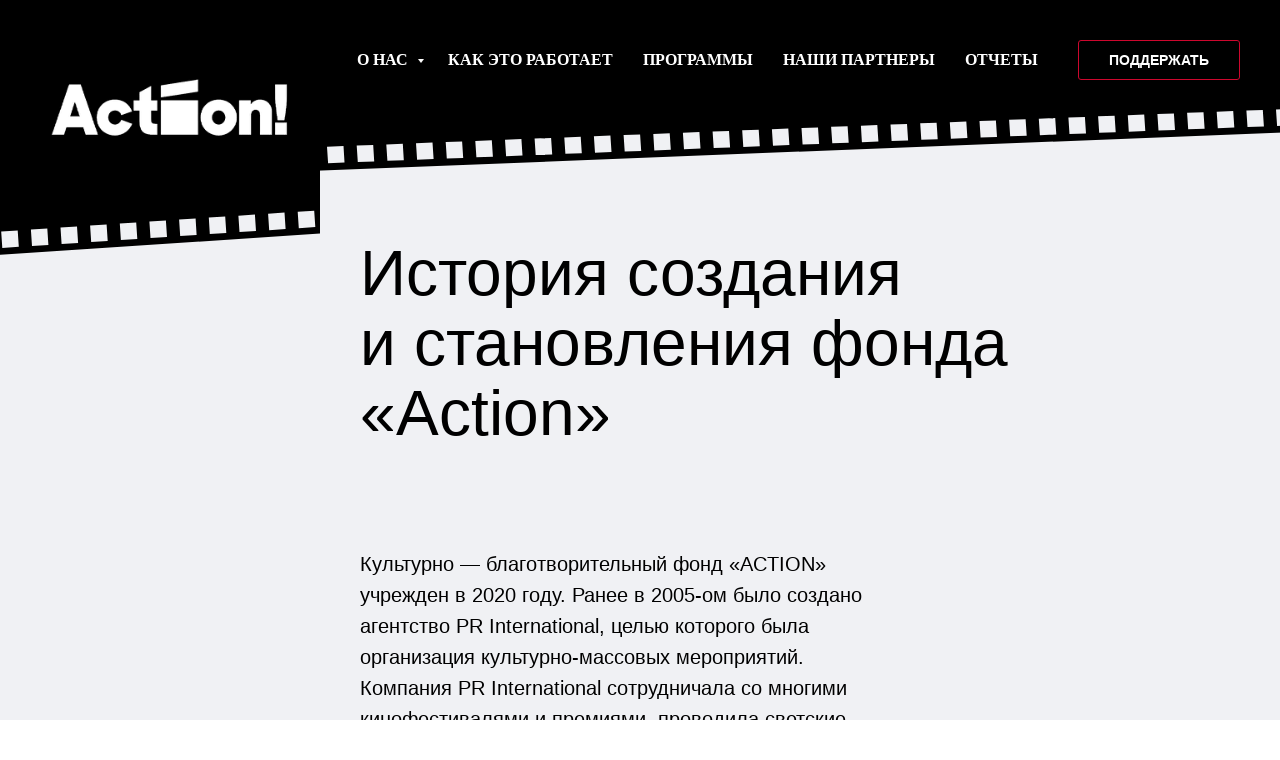

--- FILE ---
content_type: text/html; charset=UTF-8
request_url: https://action-charity.ru/history
body_size: 15797
content:
<!DOCTYPE html> <html> <head> <meta charset="utf-8" /> <meta http-equiv="Content-Type" content="text/html; charset=utf-8" /> <meta name="viewport" content="width=device-width, initial-scale=1.0" /> <meta name="yandex-verification" content="c4d48ea5c9f5b803" /> <!--metatextblock--> <title>ACTION | История создания и становления | Культурно-благотворительный фонд Светланы Бондарчук и Евгении Поповой ACTION</title> <meta name="description" content="Культурно-благотворительный фонд ACTION учрежден в 2020 году. Ранее в 2005-ом было создано агентство PR International, целью которого была организация культурно-массовых мероприятий." /> <meta property="og:url" content="https://action-charity.ru/history" /> <meta property="og:title" content="ACTION | История создания и становления | Культурно-благотворительный фонд Светланы Бондарчук и Евгении Поповой ACTION" /> <meta property="og:description" content="Культурно-благотворительный фонд ACTION учрежден в 2020 году. Ранее в 2005-ом было создано агентство PR International, целью которого была организация культурно-массовых мероприятий." /> <meta property="og:type" content="website" /> <meta property="og:image" content="https://static.tildacdn.com/tild3736-6466-4438-b536-346236653132/main_2.jpg" /> <link rel="canonical" href="https://action-charity.ru/history"> <!--/metatextblock--> <meta name="format-detection" content="telephone=no" /> <meta http-equiv="x-dns-prefetch-control" content="on"> <link rel="dns-prefetch" href="https://ws.tildacdn.com"> <link rel="dns-prefetch" href="https://static.tildacdn.com"> <link rel="dns-prefetch" href="https://fonts.tildacdn.com"> <link rel="shortcut icon" href="https://static.tildacdn.com/tild3738-3939-4435-b061-363633376234/favicon.ico" type="image/x-icon" /> <!-- Assets --> <script src="https://neo.tildacdn.com/js/tilda-fallback-1.0.min.js" async charset="utf-8"></script> <link rel="stylesheet" href="https://static.tildacdn.com/css/tilda-grid-3.0.min.css" type="text/css" media="all" onerror="this.loaderr='y';"/> <link rel="stylesheet" href="https://static.tildacdn.com/ws/project3992472/tilda-blocks-page20282621.min.css?t=1747720167" type="text/css" media="all" onerror="this.loaderr='y';" /> <link rel="stylesheet" href="https://static.tildacdn.com/css/tilda-animation-2.0.min.css" type="text/css" media="all" onerror="this.loaderr='y';" /> <link rel="stylesheet" href="https://static.tildacdn.com/css/tilda-slds-1.4.min.css" type="text/css" media="print" onload="this.media='all';" onerror="this.loaderr='y';" /> <noscript><link rel="stylesheet" href="https://static.tildacdn.com/css/tilda-slds-1.4.min.css" type="text/css" media="all" /></noscript> <link rel="stylesheet" href="https://static.tildacdn.com/css/tilda-menusub-1.0.min.css" type="text/css" media="print" onload="this.media='all';" onerror="this.loaderr='y';" /> <noscript><link rel="stylesheet" href="https://static.tildacdn.com/css/tilda-menusub-1.0.min.css" type="text/css" media="all" /></noscript> <link rel="stylesheet" href="https://static.tildacdn.com/css/tilda-popup-1.1.min.css" type="text/css" media="print" onload="this.media='all';" onerror="this.loaderr='y';" /> <noscript><link rel="stylesheet" href="https://static.tildacdn.com/css/tilda-popup-1.1.min.css" type="text/css" media="all" /></noscript> <link rel="stylesheet" href="https://static.tildacdn.com/css/tilda-zoom-2.0.min.css" type="text/css" media="print" onload="this.media='all';" onerror="this.loaderr='y';" /> <noscript><link rel="stylesheet" href="https://static.tildacdn.com/css/tilda-zoom-2.0.min.css" type="text/css" media="all" /></noscript> <script type="text/javascript">TildaFonts=["427","429","431","433","435"];window.tildafontsswap='y';</script> <script type="text/javascript" src="https://static.tildacdn.com/js/tilda-fonts.min.js" charset="utf-8" onerror="this.loaderr='y';"></script> <script nomodule src="https://static.tildacdn.com/js/tilda-polyfill-1.0.min.js" charset="utf-8"></script> <script type="text/javascript">function t_onReady(func) {if(document.readyState!='loading') {func();} else {document.addEventListener('DOMContentLoaded',func);}}
function t_onFuncLoad(funcName,okFunc,time) {if(typeof window[funcName]==='function') {okFunc();} else {setTimeout(function() {t_onFuncLoad(funcName,okFunc,time);},(time||100));}}function t_throttle(fn,threshhold,scope) {return function() {fn.apply(scope||this,arguments);};}function t396_initialScale(t){t=document.getElementById("rec"+t);if(t){t=t.querySelector(".t396__artboard");if(t){var e,r=document.documentElement.clientWidth,a=[];if(i=t.getAttribute("data-artboard-screens"))for(var i=i.split(","),l=0;l<i.length;l++)a[l]=parseInt(i[l],10);else a=[320,480,640,960,1200];for(l=0;l<a.length;l++){var n=a[l];n<=r&&(e=n)}var o="edit"===window.allrecords.getAttribute("data-tilda-mode"),d="center"===t396_getFieldValue(t,"valign",e,a),c="grid"===t396_getFieldValue(t,"upscale",e,a),s=t396_getFieldValue(t,"height_vh",e,a),u=t396_getFieldValue(t,"height",e,a),g=!!window.opr&&!!window.opr.addons||!!window.opera||-1!==navigator.userAgent.indexOf(" OPR/");if(!o&&d&&!c&&!s&&u&&!g){for(var _=parseFloat((r/e).toFixed(3)),f=[t,t.querySelector(".t396__carrier"),t.querySelector(".t396__filter")],l=0;l<f.length;l++)f[l].style.height=Math.floor(parseInt(u,10)*_)+"px";t396_scaleInitial__getElementsToScale(t).forEach(function(t){t.style.zoom=_})}}}}function t396_scaleInitial__getElementsToScale(t){return t?Array.prototype.slice.call(t.children).filter(function(t){return t&&(t.classList.contains("t396__elem")||t.classList.contains("t396__group"))}):[]}function t396_getFieldValue(t,e,r,a){var i=a[a.length-1],l=r===i?t.getAttribute("data-artboard-"+e):t.getAttribute("data-artboard-"+e+"-res-"+r);if(!l)for(var n=0;n<a.length;n++){var o=a[n];if(!(o<=r)&&(l=o===i?t.getAttribute("data-artboard-"+e):t.getAttribute("data-artboard-"+e+"-res-"+o)))break}return l}</script> <script src="https://static.tildacdn.com/js/jquery-1.10.2.min.js" charset="utf-8" onerror="this.loaderr='y';"></script> <script src="https://static.tildacdn.com/js/tilda-scripts-3.0.min.js" charset="utf-8" defer onerror="this.loaderr='y';"></script> <script src="https://static.tildacdn.com/ws/project3992472/tilda-blocks-page20282621.min.js?t=1747720167" charset="utf-8" async onerror="this.loaderr='y';"></script> <script src="https://static.tildacdn.com/js/tilda-lazyload-1.0.min.js" charset="utf-8" async onerror="this.loaderr='y';"></script> <script src="https://static.tildacdn.com/js/tilda-animation-2.0.min.js" charset="utf-8" async onerror="this.loaderr='y';"></script> <script src="https://static.tildacdn.com/js/tilda-zero-1.1.min.js" charset="utf-8" async onerror="this.loaderr='y';"></script> <script src="https://static.tildacdn.com/js/tilda-slds-1.4.min.js" charset="utf-8" async onerror="this.loaderr='y';"></script> <script src="https://static.tildacdn.com/js/hammer.min.js" charset="utf-8" async onerror="this.loaderr='y';"></script> <script src="https://static.tildacdn.com/js/tilda-video-1.0.min.js" charset="utf-8" async onerror="this.loaderr='y';"></script> <script src="https://static.tildacdn.com/js/tilda-menusub-1.0.min.js" charset="utf-8" async onerror="this.loaderr='y';"></script> <script src="https://static.tildacdn.com/js/tilda-menu-1.0.min.js" charset="utf-8" async onerror="this.loaderr='y';"></script> <script src="https://static.tildacdn.com/js/tilda-submenublocks-1.0.min.js" charset="utf-8" async onerror="this.loaderr='y';"></script> <script src="https://static.tildacdn.com/js/tilda-popup-1.0.min.js" charset="utf-8" async onerror="this.loaderr='y';"></script> <script src="https://static.tildacdn.com/js/tilda-zoom-2.0.min.js" charset="utf-8" async onerror="this.loaderr='y';"></script> <script src="https://static.tildacdn.com/js/tilda-zero-scale-1.0.min.js" charset="utf-8" async onerror="this.loaderr='y';"></script> <script src="https://static.tildacdn.com/js/tilda-skiplink-1.0.min.js" charset="utf-8" async onerror="this.loaderr='y';"></script> <script src="https://static.tildacdn.com/js/tilda-events-1.0.min.js" charset="utf-8" async onerror="this.loaderr='y';"></script> <script type="text/javascript">window.dataLayer=window.dataLayer||[];</script> <script type="text/javascript">(function() {if((/bot|google|yandex|baidu|bing|msn|duckduckbot|teoma|slurp|crawler|spider|robot|crawling|facebook/i.test(navigator.userAgent))===false&&typeof(sessionStorage)!='undefined'&&sessionStorage.getItem('visited')!=='y'&&document.visibilityState){var style=document.createElement('style');style.type='text/css';style.innerHTML='@media screen and (min-width: 980px) {.t-records {opacity: 0;}.t-records_animated {-webkit-transition: opacity ease-in-out .2s;-moz-transition: opacity ease-in-out .2s;-o-transition: opacity ease-in-out .2s;transition: opacity ease-in-out .2s;}.t-records.t-records_visible {opacity: 1;}}';document.getElementsByTagName('head')[0].appendChild(style);function t_setvisRecs(){var alr=document.querySelectorAll('.t-records');Array.prototype.forEach.call(alr,function(el) {el.classList.add("t-records_animated");});setTimeout(function() {Array.prototype.forEach.call(alr,function(el) {el.classList.add("t-records_visible");});sessionStorage.setItem("visited","y");},400);}
document.addEventListener('DOMContentLoaded',t_setvisRecs);}})();</script></head> <body class="t-body" style="margin:0;"> <!--allrecords--> <div id="allrecords" class="t-records" data-hook="blocks-collection-content-node" data-tilda-project-id="3992472" data-tilda-page-id="20282621" data-tilda-page-alias="history" data-tilda-formskey="3f1c128fb478a8c5a0751d665c811910" data-tilda-lazy="yes" data-tilda-root-zone="com"> <!--header--> <header id="t-header" class="t-records" data-hook="blocks-collection-content-node" data-tilda-project-id="3992472" data-tilda-page-id="18946647" data-tilda-page-alias="header" data-tilda-formskey="3f1c128fb478a8c5a0751d665c811910" data-tilda-lazy="yes" data-tilda-root-zone="com"> <div id="rec307182816" class="r t-rec" style=" " data-animationappear="off" data-record-type="396"> <!-- T396 --> <style>#rec307182816 .t396__artboard {height:80px;background-color:#000000;overflow:visible;}#rec307182816 .t396__filter {height:80px;}#rec307182816 .t396__carrier{height:80px;background-position:center center;background-attachment:scroll;background-size:cover;background-repeat:no-repeat;}@media screen and (max-width:1199px) {#rec307182816 .t396__artboard,#rec307182816 .t396__filter,#rec307182816 .t396__carrier {}#rec307182816 .t396__filter {}#rec307182816 .t396__carrier {background-attachment:scroll;}}@media screen and (max-width:959px) {#rec307182816 .t396__artboard,#rec307182816 .t396__filter,#rec307182816 .t396__carrier {}#rec307182816 .t396__filter {}#rec307182816 .t396__carrier {background-attachment:scroll;}}@media screen and (max-width:639px) {#rec307182816 .t396__artboard,#rec307182816 .t396__filter,#rec307182816 .t396__carrier {}#rec307182816 .t396__filter {}#rec307182816 .t396__carrier {background-attachment:scroll;}}@media screen and (max-width:479px) {#rec307182816 .t396__artboard,#rec307182816 .t396__filter,#rec307182816 .t396__carrier {}#rec307182816 .t396__filter {}#rec307182816 .t396__carrier {background-attachment:scroll;}}#rec307182816 .tn-elem[data-elem-id="1619067474809"]{z-index:3;top:-409px;left:290px;width:1900px;height:auto;}#rec307182816 .tn-elem[data-elem-id="1619067474809"] .tn-atom {border-radius:0px 0px 0px 0px;background-position:center center;border-color:transparent ;border-style:solid;}#rec307182816 .tn-elem[data-elem-id="1619067474809"] .tn-atom__img {border-radius:0px 0px 0px 0px;}@media screen and (max-width:1199px) {#rec307182816 .tn-elem[data-elem-id="1619067474809"] {top:-442px;left:233px;height:auto;}}@media screen and (max-width:959px) {#rec307182816 .tn-elem[data-elem-id="1619067474809"] {height:auto;}}@media screen and (max-width:639px) {#rec307182816 .tn-elem[data-elem-id="1619067474809"] {height:auto;}}@media screen and (max-width:479px) {#rec307182816 .tn-elem[data-elem-id="1619067474809"] {height:auto;}}#rec307182816 .tn-elem[data-elem-id="1619067671182"]{z-index:4;top:-221px;left:-1580px;width:1900px;height:auto;}#rec307182816 .tn-elem[data-elem-id="1619067671182"] .tn-atom {border-radius:0px 0px 0px 0px;background-position:center center;border-color:transparent ;border-style:solid;}#rec307182816 .tn-elem[data-elem-id="1619067671182"] .tn-atom__img {border-radius:0px 0px 0px 0px;}@media screen and (max-width:1199px) {#rec307182816 .tn-elem[data-elem-id="1619067671182"] {top:-285px;left:-1638px;height:auto;}}@media screen and (max-width:959px) {#rec307182816 .tn-elem[data-elem-id="1619067671182"] {height:auto;}}@media screen and (max-width:639px) {#rec307182816 .tn-elem[data-elem-id="1619067671182"] {height:auto;}}@media screen and (max-width:479px) {#rec307182816 .tn-elem[data-elem-id="1619067671182"] {height:auto;}}#rec307182816 .tn-elem[data-elem-id="1619067757396"]{z-index:5;top:34px;left:50px;width:240px;height:auto;}#rec307182816 .tn-elem[data-elem-id="1619067757396"] .tn-atom {border-radius:0px 0px 0px 0px;background-position:center center;border-color:transparent ;border-style:solid;}#rec307182816 .tn-elem[data-elem-id="1619067757396"] .tn-atom__img {border-radius:0px 0px 0px 0px;}@media screen and (max-width:1199px) {#rec307182816 .tn-elem[data-elem-id="1619067757396"] {top:16px;left:50px;width:157px;height:auto;}}@media screen and (max-width:959px) {#rec307182816 .tn-elem[data-elem-id="1619067757396"] {height:auto;}}@media screen and (max-width:639px) {#rec307182816 .tn-elem[data-elem-id="1619067757396"] {height:auto;}}@media screen and (max-width:479px) {#rec307182816 .tn-elem[data-elem-id="1619067757396"] {height:auto;}}</style> <div class='t396'> <div class="t396__artboard" data-artboard-recid="307182816" data-artboard-screens="320,480,640,960,1200" data-artboard-height="80" data-artboard-valign="center" data-artboard-upscale="grid" data-artboard-ovrflw="visible"> <div class="t396__carrier" data-artboard-recid="307182816"></div> <div class="t396__filter" data-artboard-recid="307182816"></div> <div class='t396__elem tn-elem tn-elem__3071828161619067474809' data-elem-id='1619067474809' data-elem-type='image' data-field-top-value="-409" data-field-left-value="290" data-field-height-value="600" data-field-width-value="1900" data-field-axisy-value="top" data-field-axisx-value="left" data-field-container-value="window" data-field-topunits-value="px" data-field-leftunits-value="px" data-field-heightunits-value="px" data-field-widthunits-value="px" data-field-filewidth-value="1900" data-field-fileheight-value="600" data-field-heightmode-value="hug" data-field-top-res-960-value="-442" data-field-left-res-960-value="233"> <div class='tn-atom'> <img class='tn-atom__img t-img' data-original='https://static.tildacdn.com/tild6537-6238-4464-b336-386336323162/kinoplenkav2_black.svg'
src='https://static.tildacdn.com/tild6537-6238-4464-b336-386336323162/kinoplenkav2_black.svg'
alt='' imgfield='tn_img_1619067474809'
/> </div> </div> <div class='t396__elem tn-elem tn-elem__3071828161619067671182' data-elem-id='1619067671182' data-elem-type='image' data-field-top-value="-221" data-field-left-value="-1580" data-field-height-value="600" data-field-width-value="1900" data-field-axisy-value="top" data-field-axisx-value="left" data-field-container-value="window" data-field-topunits-value="px" data-field-leftunits-value="px" data-field-heightunits-value="px" data-field-widthunits-value="px" data-field-filewidth-value="1900" data-field-fileheight-value="600" data-field-heightmode-value="hug" data-field-top-res-960-value="-285" data-field-left-res-960-value="-1638"> <div class='tn-atom'> <img class='tn-atom__img t-img' data-original='https://static.tildacdn.com/tild6534-6439-4239-b762-316236666232/kinoplenka_black.svg'
src='https://static.tildacdn.com/tild6534-6439-4239-b762-316236666232/kinoplenka_black.svg'
alt='' imgfield='tn_img_1619067671182'
/> </div> </div> <div class='t396__elem tn-elem tn-elem__3071828161619067757396' data-elem-id='1619067757396' data-elem-type='image' data-field-top-value="34" data-field-left-value="50" data-field-height-value="153" data-field-width-value="240" data-field-axisy-value="top" data-field-axisx-value="left" data-field-container-value="window" data-field-topunits-value="px" data-field-leftunits-value="px" data-field-heightunits-value="px" data-field-widthunits-value="px" data-field-filewidth-value="450" data-field-fileheight-value="291" data-field-heightmode-value="hug" data-field-top-res-960-value="16" data-field-left-res-960-value="50" data-field-width-res-960-value="157"> <a class='tn-atom' href="/"> <img class='tn-atom__img t-img' data-original='https://static.tildacdn.com/tild3837-6662-4562-b639-336466623939/ACTION_TMc_v2_wight.png'
src='https://thb.tildacdn.com/tild3837-6662-4562-b639-336466623939/-/resize/20x/ACTION_TMc_v2_wight.png'
alt='' imgfield='tn_img_1619067757396'
/> </a> </div> </div> </div> <script>t_onReady(function() {t_onFuncLoad('t396_init',function() {t396_init('307182816');});});</script> <!-- /T396 --> </div> <div id="rec328074082" class="r t-rec t-rec_pt_0 t-rec_pb_0 t-screenmax-980px" style="padding-top:0px;padding-bottom:0px; " data-animationappear="off" data-record-type="450" data-screen-max="980px"> <div class="t450__menu__content "
style="top:15px; " data-menu="yes" data-appearoffset="" data-hideoffset=""> <div class="t450__burger_container t450__small "> <div class="t450__burger_bg t450__burger_cirqle"
style="background-color:#ce072e; opacity:1;"> </div> <button type="button"
class="t-menuburger t-menuburger_first t-menuburger__small"
aria-label="Навигационное меню"
aria-expanded="false"> <span style="background-color:#ffffff;"></span> <span style="background-color:#ffffff;"></span> <span style="background-color:#ffffff;"></span> <span style="background-color:#ffffff;"></span> </button> <script>function t_menuburger_init(recid) {var rec=document.querySelector('#rec' + recid);if(!rec) return;var burger=rec.querySelector('.t-menuburger');if(!burger) return;var isSecondStyle=burger.classList.contains('t-menuburger_second');if(isSecondStyle&&!window.isMobile&&!('ontouchend' in document)) {burger.addEventListener('mouseenter',function() {if(burger.classList.contains('t-menuburger-opened')) return;burger.classList.remove('t-menuburger-unhovered');burger.classList.add('t-menuburger-hovered');});burger.addEventListener('mouseleave',function() {if(burger.classList.contains('t-menuburger-opened')) return;burger.classList.remove('t-menuburger-hovered');burger.classList.add('t-menuburger-unhovered');setTimeout(function() {burger.classList.remove('t-menuburger-unhovered');},300);});}
burger.addEventListener('click',function() {if(!burger.closest('.tmenu-mobile')&&!burger.closest('.t450__burger_container')&&!burger.closest('.t466__container')&&!burger.closest('.t204__burger')&&!burger.closest('.t199__js__menu-toggler')) {burger.classList.toggle('t-menuburger-opened');burger.classList.remove('t-menuburger-unhovered');}});var menu=rec.querySelector('[data-menu="yes"]');if(!menu) return;var menuLinks=menu.querySelectorAll('.t-menu__link-item');var submenuClassList=['t978__menu-link_hook','t978__tm-link','t966__tm-link','t794__tm-link','t-menusub__target-link'];Array.prototype.forEach.call(menuLinks,function(link) {link.addEventListener('click',function() {var isSubmenuHook=submenuClassList.some(function(submenuClass) {return link.classList.contains(submenuClass);});if(isSubmenuHook) return;burger.classList.remove('t-menuburger-opened');});});menu.addEventListener('clickedAnchorInTooltipMenu',function() {burger.classList.remove('t-menuburger-opened');});}
t_onReady(function() {t_onFuncLoad('t_menuburger_init',function(){t_menuburger_init('328074082');});});</script> <style>.t-menuburger{position:relative;flex-shrink:0;width:28px;height:20px;padding:0;border:none;background-color:transparent;outline:none;-webkit-transform:rotate(0deg);transform:rotate(0deg);transition:transform .5s ease-in-out;cursor:pointer;z-index:999;}.t-menuburger span{display:block;position:absolute;width:100%;opacity:1;left:0;-webkit-transform:rotate(0deg);transform:rotate(0deg);transition:.25s ease-in-out;height:3px;background-color:#000;}.t-menuburger span:nth-child(1){top:0px;}.t-menuburger span:nth-child(2),.t-menuburger span:nth-child(3){top:8px;}.t-menuburger span:nth-child(4){top:16px;}.t-menuburger__big{width:42px;height:32px;}.t-menuburger__big span{height:5px;}.t-menuburger__big span:nth-child(2),.t-menuburger__big span:nth-child(3){top:13px;}.t-menuburger__big span:nth-child(4){top:26px;}.t-menuburger__small{width:22px;height:14px;}.t-menuburger__small span{height:2px;}.t-menuburger__small span:nth-child(2),.t-menuburger__small span:nth-child(3){top:6px;}.t-menuburger__small span:nth-child(4){top:12px;}.t-menuburger-opened span:nth-child(1){top:8px;width:0%;left:50%;}.t-menuburger-opened span:nth-child(2){-webkit-transform:rotate(45deg);transform:rotate(45deg);}.t-menuburger-opened span:nth-child(3){-webkit-transform:rotate(-45deg);transform:rotate(-45deg);}.t-menuburger-opened span:nth-child(4){top:8px;width:0%;left:50%;}.t-menuburger-opened.t-menuburger__big span:nth-child(1){top:6px;}.t-menuburger-opened.t-menuburger__big span:nth-child(4){top:18px;}.t-menuburger-opened.t-menuburger__small span:nth-child(1),.t-menuburger-opened.t-menuburger__small span:nth-child(4){top:6px;}@media (hover),(min-width:0\0){.t-menuburger_first:hover span:nth-child(1){transform:translateY(1px);}.t-menuburger_first:hover span:nth-child(4){transform:translateY(-1px);}.t-menuburger_first.t-menuburger__big:hover span:nth-child(1){transform:translateY(3px);}.t-menuburger_first.t-menuburger__big:hover span:nth-child(4){transform:translateY(-3px);}}.t-menuburger_second span:nth-child(2),.t-menuburger_second span:nth-child(3){width:80%;left:20%;right:0;}@media (hover),(min-width:0\0){.t-menuburger_second.t-menuburger-hovered span:nth-child(2),.t-menuburger_second.t-menuburger-hovered span:nth-child(3){animation:t-menuburger-anim 0.3s ease-out normal forwards;}.t-menuburger_second.t-menuburger-unhovered span:nth-child(2),.t-menuburger_second.t-menuburger-unhovered span:nth-child(3){animation:t-menuburger-anim2 0.3s ease-out normal forwards;}}.t-menuburger_second.t-menuburger-opened span:nth-child(2),.t-menuburger_second.t-menuburger-opened span:nth-child(3){left:0;right:0;width:100%!important;}.t-menuburger_third span:nth-child(4){width:70%;left:unset;right:0;}@media (hover),(min-width:0\0){.t-menuburger_third:not(.t-menuburger-opened):hover span:nth-child(4){width:100%;}}.t-menuburger_third.t-menuburger-opened span:nth-child(4){width:0!important;right:50%;}.t-menuburger_fourth{height:12px;}.t-menuburger_fourth.t-menuburger__small{height:8px;}.t-menuburger_fourth.t-menuburger__big{height:18px;}.t-menuburger_fourth span:nth-child(2),.t-menuburger_fourth span:nth-child(3){top:4px;opacity:0;}.t-menuburger_fourth span:nth-child(4){top:8px;}.t-menuburger_fourth.t-menuburger__small span:nth-child(2),.t-menuburger_fourth.t-menuburger__small span:nth-child(3){top:3px;}.t-menuburger_fourth.t-menuburger__small span:nth-child(4){top:6px;}.t-menuburger_fourth.t-menuburger__small span:nth-child(2),.t-menuburger_fourth.t-menuburger__small span:nth-child(3){top:3px;}.t-menuburger_fourth.t-menuburger__small span:nth-child(4){top:6px;}.t-menuburger_fourth.t-menuburger__big span:nth-child(2),.t-menuburger_fourth.t-menuburger__big span:nth-child(3){top:6px;}.t-menuburger_fourth.t-menuburger__big span:nth-child(4){top:12px;}@media (hover),(min-width:0\0){.t-menuburger_fourth:not(.t-menuburger-opened):hover span:nth-child(1){transform:translateY(1px);}.t-menuburger_fourth:not(.t-menuburger-opened):hover span:nth-child(4){transform:translateY(-1px);}.t-menuburger_fourth.t-menuburger__big:not(.t-menuburger-opened):hover span:nth-child(1){transform:translateY(3px);}.t-menuburger_fourth.t-menuburger__big:not(.t-menuburger-opened):hover span:nth-child(4){transform:translateY(-3px);}}.t-menuburger_fourth.t-menuburger-opened span:nth-child(1),.t-menuburger_fourth.t-menuburger-opened span:nth-child(4){top:4px;}.t-menuburger_fourth.t-menuburger-opened span:nth-child(2),.t-menuburger_fourth.t-menuburger-opened span:nth-child(3){opacity:1;}@keyframes t-menuburger-anim{0%{width:80%;left:20%;right:0;}50%{width:100%;left:0;right:0;}100%{width:80%;left:0;right:20%;}}@keyframes t-menuburger-anim2{0%{width:80%;left:0;}50%{width:100%;right:0;left:0;}100%{width:80%;left:20%;right:0;}}</style> </div> </div> <!-- t450 --> <div id="nav328074082marker"></div> <div class="t450__overlay"> <div class="t450__overlay_bg"
style=" "> </div> </div> <div id="nav328074082" class="t450 " data-tooltip-hook="#menuopen"
style="max-width: 460px;background-color: #000000;"> <button type="button"
class="t450__close-button t450__close t450_opened "
style="background-color: #000000;"
aria-label="Закрыть меню"> <div class="t450__close_icon"> <span style="background-color:#ffffff;"></span> <span style="background-color:#ffffff;"></span> <span style="background-color:#ffffff;"></span> <span style="background-color:#ffffff;"></span> </div> </button> <div class="t450__container t-align_left"> <div class="t450__top"> <nav class="t450__menu"> <ul role="list" class="t450__list t-menu__list"> <li class="t450__list_item"> <a class="t-menu__link-item t450__link-item_submenu"
href=""
aria-expanded="false" role="button" data-menu-submenu-hook="link_sub1_328074082" data-menu-item-number="1">
О нас
</a> <div class="t-menusub" data-submenu-hook="link_sub1_328074082" data-submenu-margin="15px" data-add-submenu-arrow="on"> <div class="t-menusub__menu"> <div class="t-menusub__content"> <ul role="list" class="t-menusub__list"> <li class="t-menusub__list-item t-name t-name_xs"> <a class="t-menusub__link-item t-name t-name_xs"
href="/about" data-menu-item-number="1">О нас</a> </li> <li class="t-menusub__list-item t-name t-name_xs"> <a class="t-menusub__link-item t-name t-name_xs"
href="/history" data-menu-item-number="1">История создания </a> </li> <li class="t-menusub__list-item t-name t-name_xs"> <a class="t-menusub__link-item t-name t-name_xs"
href="/team" data-menu-item-number="1">Наша команда</a> </li> <li class="t-menusub__list-item t-name t-name_xs"> <a class="t-menusub__link-item t-name t-name_xs"
href="/documents" data-menu-item-number="1">Документы</a> </li> </ul> </div> </div> </div> </li> <li class="t450__list_item"> <a class="t-menu__link-item "
href="/how-it-works" data-menu-submenu-hook="" data-menu-item-number="2">
Как это работает
</a> </li> <li class="t450__list_item"> <a class="t-menu__link-item "
href="/program" data-menu-submenu-hook="" data-menu-item-number="3">
Программы
</a> </li> <li class="t450__list_item"> <a class="t-menu__link-item "
href="/partners" data-menu-submenu-hook="" data-menu-item-number="4">
Наши партнеры
</a> </li> <li class="t450__list_item"> <a class="t-menu__link-item "
href="/reports" data-menu-submenu-hook="" data-menu-item-number="5">
Отчеты
</a> </li> <li class="t450__list_item"> <a class="t-menu__link-item "
href="mailto:info@action-charity.ru" data-menu-submenu-hook="" data-menu-item-number="6">
info@action-charity.ru
</a> </li> </ul> </nav> </div> <div class="t450__rightside"> <div class="t450__rightcontainer"> <div class="t450__right_buttons"> <div class="t450__right_buttons_wrap"> <div class="t450__right_buttons_but "> <a href="#popup:requisites" target=""
class="t-btn t-btn_sm " data-buttonfieldset="button"
style="color:#ffffff;border:1px solid #ce072e;border-radius:3px; -moz-border-radius:3px; -webkit-border-radius:3px;"> <table role="presentation" style="width:100%; height:100%;"> <tr> <td>Поддержать</td> </tr> </table> </a> </div> </div> </div> </div> </div> </div> </div> <script>t_onReady(function() {var rec=document.querySelector('#rec328074082');if(!rec) return;rec.setAttribute('data-animationappear','off');rec.style.opacity=1;t_onFuncLoad('t450_initMenu',function() {t450_initMenu('328074082');});});</script> <style>@media (hover:hover),(min-width:0\0) {#rec328074082 .t-btn:not(.t-animate_no-hover):hover {background-color:#ce072e !important;}#rec328074082 .t-btn:not(.t-animate_no-hover):focus-visible {background-color:#ce072e !important;}#rec328074082 .t-btn:not(.t-animate_no-hover) {transition-property:background-color,color,border-color,box-shadow;transition-duration:0.2s;transition-timing-function:ease-in-out;}}</style> <style>#rec328074082 .t-menu__link-item{}@supports (overflow:-webkit-marquee) and (justify-content:inherit){#rec328074082 .t-menu__link-item,#rec328074082 .t-menu__link-item.t-active{opacity:1 !important;}}</style> <script>t_onReady(function() {setTimeout(function(){t_onFuncLoad('t_menusub_init',function() {t_menusub_init('328074082');});},500);});</script> <style>@media screen and (max-width:980px){#rec328074082 .t-menusub__menu .t-menusub__link-item{color:#ffffff !important;}#rec328074082 .t-menusub__menu .t-menusub__link-item.t-active{color:#ffffff !important;}}</style> <style> #rec328074082 a.t-menusub__link-item{font-size:20px;font-weight:500;}</style> <style> #rec328074082 a.t-menu__link-item{font-size:24px;color:#ffffff;font-weight:500;text-transform:uppercase;}</style> </div> <div id="rec328073603" class="r t-rec t-screenmin-980px t-screenmax-1200px" style=" " data-animationappear="off" data-record-type="257" data-screen-min="980px" data-screen-max="1200px"> <!-- T228 --> <div id="nav328073603marker"></div> <div id="nav328073603" class="t228 t228__positionabsolute " style="background-color: rgba(240,241,244,0.0); height:120px; " data-bgcolor-hex="#f0f1f4" data-bgcolor-rgba="rgba(240,241,244,0.0)" data-navmarker="nav328073603marker" data-appearoffset="" data-bgopacity-two="" data-menushadow="" data-menushadow-css="" data-bgopacity="0.0" data-menu-items-align="right" data-menu="yes"> <div class="t228__maincontainer " style="height:120px;"> <div class="t228__padding40px"></div> <div class="t228__leftside"> </div> <div class="t228__centerside t228__menualign_right"> <nav class="t228__centercontainer"> <ul role="list" class="t228__list t-menu__list"> <li class="t228__list_item"
style="padding:0 15px 0 0;"> <a class="t-menu__link-item"
href="#submenu:moreabout" data-menu-submenu-hook="" data-menu-item-number="1">
О нас
</a> </li> <li class="t228__list_item"
style="padding:0 15px;"> <a class="t-menu__link-item"
href="/how-it-works" data-menu-submenu-hook="" data-menu-item-number="2">
Как это работает
</a> </li> <li class="t228__list_item"
style="padding:0 15px;"> <a class="t-menu__link-item"
href="/program" data-menu-submenu-hook="" data-menu-item-number="3">
Программы
</a> </li> <li class="t228__list_item"
style="padding:0 15px;"> <a class="t-menu__link-item"
href="/partners" data-menu-submenu-hook="" data-menu-item-number="4">
Наши партнеры
</a> </li> <li class="t228__list_item"
style="padding:0 0 0 15px;"> <a class="t-menu__link-item"
href="/reports" data-menu-submenu-hook="" data-menu-item-number="5">
Отчеты
</a> </li> </ul> </nav> </div> <div class="t228__rightside"> <div class="t228__rightcontainer"> <div class="t228__right_buttons"> <div class="t228__right_buttons_wrap"> <div class="t228__right_buttons_but"> <a href="#popup:requisites" target="" class="t-btn t-btn_md " style="color:#ffffff;border:1px solid #ce072e;border-radius:3px; -moz-border-radius:3px; -webkit-border-radius:3px;text-transform:uppercase;" data-buttonfieldset="button">
Поддержать
</a> </div> </div> </div> </div> </div> <div class="t228__padding40px"></div> </div> </div> <style>@media screen and (max-width:980px){#rec328073603 .t228{position:static;}}</style> <script>window.addEventListener('resize',t_throttle(function() {t_onFuncLoad('t_menu__setBGcolor',function() {t_menu__setBGcolor('328073603','.t228');});}));t_onReady(function() {t_onFuncLoad('t_menu__highlightActiveLinks',function() {t_menu__highlightActiveLinks('.t228__list_item a');});t_onFuncLoad('t228__init',function() {t228__init('328073603');});t_onFuncLoad('t_menu__setBGcolor',function() {t_menu__setBGcolor('328073603','.t228');});t_onFuncLoad('t_menu__interactFromKeyboard',function() {t_menu__interactFromKeyboard('328073603');});});</script> <!--[if IE 8]> <style>#rec328073603 .t228{filter:progid:DXImageTransform.Microsoft.gradient(startColorStr='#D9f0f1f4',endColorstr='#D9f0f1f4');}</style> <![endif]--> <style>@media (hover:hover),(min-width:0\0) {#rec328073603 .t-btn:not(.t-animate_no-hover):hover {background-color:#ce072e !important;}#rec328073603 .t-btn:not(.t-animate_no-hover):focus-visible {background-color:#ce072e !important;}#rec328073603 .t-btn:not(.t-animate_no-hover) {transition-property:background-color,color,border-color,box-shadow;transition-duration:0.2s;transition-timing-function:ease-in-out;}}</style> <style>#rec328073603 .t-menu__link-item{}@supports (overflow:-webkit-marquee) and (justify-content:inherit){#rec328073603 .t-menu__link-item,#rec328073603 .t-menu__link-item.t-active{opacity:1 !important;}}</style> <style> #rec328073603 .t228__leftcontainer a{color:#ffffff;}#rec328073603 a.t-menu__link-item{color:#ffffff;font-weight:600;font-family:'FuturaPT';text-transform:uppercase;}#rec328073603 .t228__right_langs_lang a{color:#ffffff;font-weight:600;font-family:'FuturaPT';text-transform:uppercase;}</style> <style> #rec328073603 .t228__logo{color:#ffffff;}</style> </div> <div id="rec307179807" class="r t-rec t-screenmin-1200px" style=" " data-animationappear="off" data-record-type="257" data-screen-min="1200px"> <!-- T228 --> <div id="nav307179807marker"></div> <div id="nav307179807" class="t228 t228__positionabsolute " style="background-color: rgba(240,241,244,0.0); height:120px; " data-bgcolor-hex="#f0f1f4" data-bgcolor-rgba="rgba(240,241,244,0.0)" data-navmarker="nav307179807marker" data-appearoffset="" data-bgopacity-two="" data-menushadow="" data-menushadow-css="" data-bgopacity="0.0" data-menu-items-align="right" data-menu="yes"> <div class="t228__maincontainer " style="height:120px;"> <div class="t228__padding40px"></div> <div class="t228__leftside"> </div> <div class="t228__centerside t228__menualign_right"> <nav class="t228__centercontainer"> <ul role="list" class="t228__list t-menu__list"> <li class="t228__list_item"
style="padding:0 15px 0 0;"> <a class="t-menu__link-item"
href="#submenu:moreabout" data-menu-submenu-hook="" data-menu-item-number="1">
О нас
</a> </li> <li class="t228__list_item"
style="padding:0 15px;"> <a class="t-menu__link-item"
href="/how-it-works" data-menu-submenu-hook="" data-menu-item-number="2">
Как это работает
</a> </li> <li class="t228__list_item"
style="padding:0 15px;"> <a class="t-menu__link-item"
href="/program" data-menu-submenu-hook="" data-menu-item-number="3">
Программы
</a> </li> <li class="t228__list_item"
style="padding:0 15px;"> <a class="t-menu__link-item"
href="/partners" data-menu-submenu-hook="" data-menu-item-number="4">
Наши партнеры
</a> </li> <li class="t228__list_item"
style="padding:0 0 0 15px;"> <a class="t-menu__link-item"
href="/reports" data-menu-submenu-hook="" data-menu-item-number="5">
Отчеты
</a> </li> </ul> </nav> </div> <div class="t228__rightside"> <div class="t228__rightcontainer"> <div class="t228__right_buttons"> <div class="t228__right_buttons_wrap"> <div class="t228__right_buttons_but"> <a href="#popup:requisites" target="" class="t-btn t-btn_md " style="color:#ffffff;border:1px solid #ce072e;border-radius:3px; -moz-border-radius:3px; -webkit-border-radius:3px;text-transform:uppercase;" data-buttonfieldset="button">
Поддержать
</a> </div> </div> </div> </div> </div> <div class="t228__padding40px"></div> </div> </div> <style>@media screen and (max-width:980px){#rec307179807 .t228{position:static;}}</style> <script>window.addEventListener('resize',t_throttle(function() {t_onFuncLoad('t_menu__setBGcolor',function() {t_menu__setBGcolor('307179807','.t228');});}));t_onReady(function() {t_onFuncLoad('t_menu__highlightActiveLinks',function() {t_menu__highlightActiveLinks('.t228__list_item a');});t_onFuncLoad('t228__init',function() {t228__init('307179807');});t_onFuncLoad('t_menu__setBGcolor',function() {t_menu__setBGcolor('307179807','.t228');});t_onFuncLoad('t_menu__interactFromKeyboard',function() {t_menu__interactFromKeyboard('307179807');});});</script> <!--[if IE 8]> <style>#rec307179807 .t228{filter:progid:DXImageTransform.Microsoft.gradient(startColorStr='#D9f0f1f4',endColorstr='#D9f0f1f4');}</style> <![endif]--> <style>@media (hover:hover),(min-width:0\0) {#rec307179807 .t-btn:not(.t-animate_no-hover):hover {background-color:#ce072e !important;}#rec307179807 .t-btn:not(.t-animate_no-hover):focus-visible {background-color:#ce072e !important;}#rec307179807 .t-btn:not(.t-animate_no-hover) {transition-property:background-color,color,border-color,box-shadow;transition-duration:0.2s;transition-timing-function:ease-in-out;}}</style> <style>#rec307179807 .t-menu__link-item{}@supports (overflow:-webkit-marquee) and (justify-content:inherit){#rec307179807 .t-menu__link-item,#rec307179807 .t-menu__link-item.t-active{opacity:1 !important;}}</style> <style> #rec307179807 .t228__leftcontainer a{color:#ffffff;}#rec307179807 a.t-menu__link-item{color:#ffffff;font-weight:600;font-family:'FuturaPT';text-transform:uppercase;}#rec307179807 .t228__right_langs_lang a{color:#ffffff;font-weight:600;font-family:'FuturaPT';text-transform:uppercase;}</style> <style> #rec307179807 .t228__logo{color:#ffffff;}</style> </div> <div id="rec327052766" class="r t-rec" style=" " data-animationappear="off" data-record-type="794"> <!-- T794 --> <div class="t794" data-tooltip-hook="#submenu:moreabout" data-tooltip-margin="15px" data-add-arrow="on"> <div class="t794__tooltip-menu"> <div class="t794__tooltip-menu-corner"></div> <div class="t794__content"> <ul class="t794__list" role="menu" aria-label=""> <li class="t794__list_item t-submenublocks__item t-name t-name_xs"> <a class="t794__typo t794__typo_327052766 t794__link t-name t-name_xs"
role="menuitem"
href="/about"
style="color:#ffffff;font-size:16px;text-transform:uppercase;" data-menu-item-number="1">О нас</a> </li> <li class="t794__list_item t-submenublocks__item t-name t-name_xs"> <a class="t794__typo t794__typo_327052766 t794__link t-name t-name_xs"
role="menuitem"
href="/history"
style="color:#ffffff;font-size:16px;text-transform:uppercase;" data-menu-item-number="2">История создания </a> </li> <li class="t794__list_item t-submenublocks__item t-name t-name_xs"> <a class="t794__typo t794__typo_327052766 t794__link t-name t-name_xs"
role="menuitem"
href="/team"
style="color:#ffffff;font-size:16px;text-transform:uppercase;" data-menu-item-number="3">Команда</a> </li> <li class="t794__list_item t-submenublocks__item t-name t-name_xs"> <a class="t794__typo t794__typo_327052766 t794__link t-name t-name_xs"
role="menuitem"
href="/documents"
style="color:#ffffff;font-size:16px;text-transform:uppercase;" data-menu-item-number="4">Документы</a> </li> </ul> </div> </div> </div> <script>t_onReady(function() {t_onFuncLoad('t794_init',function() {t794_init('327052766');});});</script> <style>#rec327052766 .t794__tooltip-menu,a[data-tooltip-menu-id="327052766"] + .t794__tooltip-menu{background-color:#ce072e;text-align:left;max-width:250px;border-radius:3px;}#rec327052766 .t794__content{background-color:#ce072e;border-radius:3px;}#rec327052766 .t794__tooltip-menu-corner{background-color:#ce072e;top:-6.5px;border-color:#eee;border-width:0;border-style:none;}@media screen and (max-width:980px){a[data-tooltip-menu-id="327052766"] + .t794__tooltip-menu{max-width:100%;}}</style> <style>#rec327052766 .t794__typo.t-active,a[data-tooltip-menu-id="327052766"] + .t794__tooltip-menu .t794__typo.t-active{color:#000000 !important;}</style> <style>#rec327052766 .t794__typo:not(.t-active):hover{color:#000000 !important;}</style> <style></style> <style>#rec327052766 .t794__tooltip-menu,a[data-tooltip-menu-id="327052766"] + .t794__tooltip-menu {box-shadow:0px 0px 7px rgba(0,0,0,0.2);}</style> </div> </header> <!--/header--> <div id="rec327514026" class="r t-rec t-rec_pt_150 t-rec_pt-res-480_210 t-rec_pb_30" style="padding-top:150px;padding-bottom:30px; " data-record-type="30"> <!-- T015 --> <div class="t015"> <div class="t-container t-align_left"> <div class="t-col t-col_9 t-prefix_3"> <h1 class="t015__title t-title t-title_lg" field="title">История создания и&nbsp;становления фонда «Action»</h1> </div> </div> </div> <style> #rec327514026 .t015__uptitle{text-transform:uppercase;}#rec327514026 .t015__title{line-height:1.1;font-weight:400;}</style> </div> <div id="rec327514031" class="r t-rec t-rec_pt_60 t-rec_pb_60" style="padding-top:60px;padding-bottom:60px; " data-record-type="106"> <!-- T004 --> <div class="t004"> <div class="t-container "> <div class="t-col t-col_6 t-prefix_3"> <div field="text" class="t-text t-text_md ">Культурно&nbsp;— благотворительный фонд «ACTION» учрежден в&nbsp;2020 году. Ранее в&nbsp;2005-ом было создано агентство&nbsp;PR International, целью которого была организация культурно-массовых мероприятий. Компания&nbsp;PR International сотрудничала со&nbsp;многими кинофестивалями и&nbsp;премиями, проводила светские вечеринки и&nbsp;fashion-показы, корпоративные и&nbsp;частные мероприятия с&nbsp;участием российских и&nbsp;зарубежных звезд. <br /><br />В&nbsp;2011 году учредители объединили идеи светского вечера и&nbsp;благотворительного мероприятия и&nbsp;создали Ежегодный благотворительный вечер ACTION!, что в&nbsp;переводе означает команду МОТОР! События стали служить добру&nbsp;— сбору средств для детских фондов и&nbsp;хосписов, инвалидов, пожилых взрослых и&nbsp;детей, попавших в&nbsp;трудную ситуацию.<br /><em></em></div> </div> </div> </div> <style> #rec327514031 .t-text{font-size:20px;}</style> </div> <div id="rec328277787" class="r t-rec t-rec_pt_0 t-rec_pb_90" style="padding-top:0px;padding-bottom:90px; " data-record-type="191"> <!-- T142 --> <div class="t142"> <div class="t-container_100"> <div class="t142__wrapone"> <div class="t142__wraptwo"> <a class="t-btn t142__submit t-btn_md"
href="/team" target=""
style="color:#ffffff;background-color:#ce072e;border-radius:3px; -moz-border-radius:3px; -webkit-border-radius:3px;" data-buttonfieldset="button"> <span class="t142__text">Подробнее о команде</span> </a> </div> </div> </div> </div> <script>t_onReady(function() {t_onFuncLoad('t142_checkSize',function() {t142_checkSize('328277787');});});window.addEventListener('load',function() {t_onFuncLoad('t142_checkSize',function() {t142_checkSize('328277787');});});</script> <style>@media (hover:hover),(min-width:0\0) {#rec328277787 .t-btn:not(.t-animate_no-hover):hover {color:#ffffff !important;border-color:#000000 !important;background-color:#000000 !important;}#rec328277787 .t-btn:not(.t-animate_no-hover):focus-visible {color:#ffffff !important;border-color:#000000 !important;background-color:#000000 !important;}#rec328277787 .t-btn:not(.t-animate_no-hover) {transition-property:background-color,color,border-color,box-shadow;transition-duration:0.2s;transition-timing-function:ease-in-out;}#rec328277787 .t-btntext:not(.t-animate_no-hover):hover {color:#ffffff !important;}#rec328277787 .t-btntext:not(.t-animate_no-hover):focus-visible {color:#ffffff !important;}}</style> </div> <div id="rec327514032" class="r t-rec" style=" " data-animationappear="off" data-record-type="396"> <!-- T396 --> <style>#rec327514032 .t396__artboard {height:60px;}#rec327514032 .t396__filter {height:60px;}#rec327514032 .t396__carrier{height:60px;background-position:center center;background-attachment:scroll;background-size:cover;background-repeat:no-repeat;}@media screen and (max-width:1199px) {#rec327514032 .t396__artboard,#rec327514032 .t396__filter,#rec327514032 .t396__carrier {}#rec327514032 .t396__filter {}#rec327514032 .t396__carrier {background-attachment:scroll;}}@media screen and (max-width:959px) {#rec327514032 .t396__artboard,#rec327514032 .t396__filter,#rec327514032 .t396__carrier {}#rec327514032 .t396__filter {}#rec327514032 .t396__carrier {background-attachment:scroll;}}@media screen and (max-width:639px) {#rec327514032 .t396__artboard,#rec327514032 .t396__filter,#rec327514032 .t396__carrier {}#rec327514032 .t396__filter {}#rec327514032 .t396__carrier {background-attachment:scroll;}}@media screen and (max-width:479px) {#rec327514032 .t396__artboard,#rec327514032 .t396__filter,#rec327514032 .t396__carrier {}#rec327514032 .t396__filter {}#rec327514032 .t396__carrier {background-attachment:scroll;}}#rec327514032 .tn-elem[data-elem-id="1623918539125"]{z-index:1;top:calc(60px + 0px);left:calc(50% - 600px + -2250px);width:1900px;height:auto;}#rec327514032 .tn-elem[data-elem-id="1623918539125"] .tn-atom{background-position:center center;border-color:transparent ;border-style:solid;}#rec327514032 .tn-elem[data-elem-id="1623918539125"] .tn-atom__img {}@media screen and (max-width:1199px) {}@media screen and (max-width:959px) {}@media screen and (max-width:639px) {}@media screen and (max-width:479px) {}#rec327514032 .tn-elem[data-elem-id="1623918563729"]{z-index:2;top:calc(60px + 0px);left:calc(50% - 600px + -350px);width:1900px;height:auto;}#rec327514032 .tn-elem[data-elem-id="1623918563729"] .tn-atom{background-position:center center;border-color:transparent ;border-style:solid;}#rec327514032 .tn-elem[data-elem-id="1623918563729"] .tn-atom__img {}@media screen and (max-width:1199px) {}@media screen and (max-width:959px) {}@media screen and (max-width:639px) {}@media screen and (max-width:479px) {}#rec327514032 .tn-elem[data-elem-id="1623918573537"]{z-index:3;top:calc(60px + 0px);left:calc(50% - 600px + 1550px);width:1900px;height:auto;}#rec327514032 .tn-elem[data-elem-id="1623918573537"] .tn-atom{background-position:center center;border-color:transparent ;border-style:solid;}#rec327514032 .tn-elem[data-elem-id="1623918573537"] .tn-atom__img {}@media screen and (max-width:1199px) {}@media screen and (max-width:959px) {}@media screen and (max-width:639px) {}@media screen and (max-width:479px) {}</style> <div class='t396'> <div class="t396__artboard" data-artboard-recid="327514032" data-artboard-screens="320,480,640,960,1200" data-artboard-height="60" data-artboard-valign="center"> <div class="t396__carrier" data-artboard-recid="327514032"></div> <div class="t396__filter" data-artboard-recid="327514032"></div> <div class='t396__elem tn-elem tn-elem__3275140321623918539125' data-elem-id='1623918539125' data-elem-type='image' data-field-top-value="0" data-field-left-value="-2250" data-field-width-value="1900" data-field-axisy-value="bottom" data-field-axisx-value="left" data-field-container-value="grid" data-field-topunits-value="px" data-field-leftunits-value="px" data-field-heightunits-value="" data-field-widthunits-value="px" data-field-filewidth-value="1900" data-field-fileheight-value="34"> <div class='tn-atom'> <img class='tn-atom__img t-img' data-original='https://static.tildacdn.com/tild3965-6638-4266-a231-613932653263/kinoplenka_wigjt_dow.svg'
src='https://static.tildacdn.com/tild3965-6638-4266-a231-613932653263/kinoplenka_wigjt_dow.svg'
alt='' imgfield='tn_img_1623918539125'
/> </div> </div> <div class='t396__elem tn-elem tn-elem__3275140321623918563729' data-elem-id='1623918563729' data-elem-type='image' data-field-top-value="0" data-field-left-value="-350" data-field-width-value="1900" data-field-axisy-value="bottom" data-field-axisx-value="left" data-field-container-value="grid" data-field-topunits-value="px" data-field-leftunits-value="px" data-field-heightunits-value="" data-field-widthunits-value="px" data-field-filewidth-value="1900" data-field-fileheight-value="34"> <div class='tn-atom'> <img class='tn-atom__img t-img' data-original='https://static.tildacdn.com/tild6636-3831-4462-b763-333439636634/kinoplenka_wigjt_dow.svg'
src='https://static.tildacdn.com/tild6636-3831-4462-b763-333439636634/kinoplenka_wigjt_dow.svg'
alt='' imgfield='tn_img_1623918563729'
/> </div> </div> <div class='t396__elem tn-elem tn-elem__3275140321623918573537' data-elem-id='1623918573537' data-elem-type='image' data-field-top-value="0" data-field-left-value="1550" data-field-width-value="1900" data-field-axisy-value="bottom" data-field-axisx-value="left" data-field-container-value="grid" data-field-topunits-value="px" data-field-leftunits-value="px" data-field-heightunits-value="" data-field-widthunits-value="px" data-field-filewidth-value="1900" data-field-fileheight-value="34"> <div class='tn-atom'> <img class='tn-atom__img t-img' data-original='https://static.tildacdn.com/tild3037-6561-4436-b066-663066323634/kinoplenka_wigjt_dow.svg'
src='https://static.tildacdn.com/tild3037-6561-4436-b066-663066323634/kinoplenka_wigjt_dow.svg'
alt='' imgfield='tn_img_1623918573537'
/> </div> </div> </div> </div> <script>t_onReady(function() {t_onFuncLoad('t396_init',function() {t396_init('327514032');});});</script> <!-- /T396 --> </div> <div id="rec327514033" class="r t-rec t-rec_pt_45 t-rec_pb_15" style="padding-top:45px;padding-bottom:15px;background-color:#ffffff; " data-animationappear="off" data-record-type="604" data-bg-color="#ffffff"> <!-- T604 --> <div class="t604"> <div class="t-slds" style="visibility: hidden;"> <div class="t-container t-slds__main"> <ul class="t-slds__arrow_container t-slds__arrow-nearpic"> <li class="t-slds__arrow_wrapper t-slds__arrow_wrapper-left" data-slide-direction="left"> <button
type="button"
class="t-slds__arrow t-slds__arrow-left "
aria-controls="carousel_327514033"
aria-disabled="false"
aria-label="Предыдущий слайд"> <div class="t-slds__arrow_body t-slds__arrow_body-left" style="width: 17px;"> <svg role="presentation" focusable="false" style="display: block" viewBox="0 0 17.3 33" xmlns="http://www.w3.org/2000/svg" xmlns:xlink="http://www.w3.org/1999/xlink"> <polyline
fill="none"
stroke="#ce072e"
stroke-linejoin="butt"
stroke-linecap="butt"
stroke-width="1"
points="0.5,0.5 16.5,16.5 0.5,32.5"
/> </svg> </div> </button> </li> <li class="t-slds__arrow_wrapper t-slds__arrow_wrapper-right" data-slide-direction="right"> <button
type="button"
class="t-slds__arrow t-slds__arrow-right "
aria-controls="carousel_327514033"
aria-disabled="false"
aria-label="Следующий слайд"> <div class="t-slds__arrow_body t-slds__arrow_body-right" style="width: 17px;"> <svg role="presentation" focusable="false" style="display: block" viewBox="0 0 17.3 33" xmlns="http://www.w3.org/2000/svg" xmlns:xlink="http://www.w3.org/1999/xlink"> <polyline
fill="none"
stroke="#ce072e"
stroke-linejoin="butt"
stroke-linecap="butt"
stroke-width="1"
points="0.5,0.5 16.5,16.5 0.5,32.5"
/> </svg> </div> </button> </li> </ul> <div class="t-slds__container t-width t-width_10 t-margin_auto"> <div class="t-slds__items-wrapper t-slds_animated-fast t-slds__witharrows"
id="carousel_327514033" data-slider-transition="300" data-slider-with-cycle="true" data-slider-correct-height="false" data-auto-correct-mobile-width="false" data-slider-arrows-nearpic="yes" 
aria-roledescription="carousel"
aria-live="off"> <div class="t-slds__item t-slds__item_active" data-slide-index="1"
role="group"
aria-roledescription="slide"
aria-hidden="false"
aria-label="1 из 10"> <div class="t-width t-width_9 t-margin_auto" itemscope itemtype="http://schema.org/ImageObject"> <div class="t-slds__wrapper t-align_center"> <meta itemprop="image" content="https://static.tildacdn.com/tild6166-3835-4630-a337-373163356166/history-2011-2.jpg"> <meta itemprop="caption" content="Ежегодный рождественский благотворительный вечер - ACTION!2011"> <div class="t604__imgwrapper" bgimgfield="gi_img__0"> <div class="t-slds__bgimg t-bgimg" data-original="https://static.tildacdn.com/tild6166-3835-4630-a337-373163356166/history-2011-2.jpg" data-zoomable="yes" data-zoom-target="0" data-img-zoom-url="https://static.tildacdn.com/tild6166-3835-4630-a337-373163356166/history-2011-2.jpg" title="Ежегодный рождественский благотворительный вечер - ACTION!2011"
style="background-image: url('https://thb.tildacdn.com/tild6166-3835-4630-a337-373163356166/-/resizeb/20x/history-2011-2.jpg');"></div> <div class="t604__separator" data-slider-image-width="860" data-slider-image-height="550px"></div> </div> </div> </div> </div> <div class="t-slds__item" data-slide-index="2"
role="group"
aria-roledescription="slide"
aria-hidden="false"
aria-label="2 из 10"> <div class="t-width t-width_9 t-margin_auto" itemscope itemtype="http://schema.org/ImageObject"> <div class="t-slds__wrapper t-align_center"> <meta itemprop="image" content="https://static.tildacdn.com/tild3661-6534-4563-b466-353762396331/BOYKO_121202_3676.jpg"> <meta itemprop="caption" content="Ежегодный рождественский благотворительный вечер - ACTION!2012"> <div class="t604__imgwrapper" bgimgfield="gi_img__1"> <div class="t-slds__bgimg t-bgimg" data-original="https://static.tildacdn.com/tild3661-6534-4563-b466-353762396331/BOYKO_121202_3676.jpg" data-zoomable="yes" data-zoom-target="1" data-img-zoom-url="https://static.tildacdn.com/tild3661-6534-4563-b466-353762396331/BOYKO_121202_3676.jpg" title="Ежегодный рождественский благотворительный вечер - ACTION!2012"
style="background-image: url('https://thb.tildacdn.com/tild3661-6534-4563-b466-353762396331/-/resizeb/20x/BOYKO_121202_3676.jpg');"></div> <div class="t604__separator" data-slider-image-width="860" data-slider-image-height="550px"></div> </div> </div> </div> </div> <div class="t-slds__item" data-slide-index="3"
role="group"
aria-roledescription="slide"
aria-hidden="false"
aria-label="3 из 10"> <div class="t-width t-width_9 t-margin_auto" itemscope itemtype="http://schema.org/ImageObject"> <div class="t-slds__wrapper t-align_center"> <meta itemprop="image" content="https://static.tildacdn.com/tild6533-3066-4461-a135-313964313932/history-2013.jpg"> <meta itemprop="caption" content="Ежегодный рождественский благотворительный вечер - ACTION!2013"> <div class="t604__imgwrapper" bgimgfield="gi_img__2"> <div class="t-slds__bgimg t-bgimg" data-original="https://static.tildacdn.com/tild6533-3066-4461-a135-313964313932/history-2013.jpg" data-zoomable="yes" data-zoom-target="2" data-img-zoom-url="https://static.tildacdn.com/tild6533-3066-4461-a135-313964313932/history-2013.jpg" title="Ежегодный рождественский благотворительный вечер - ACTION!2013"
style="background-image: url('https://thb.tildacdn.com/tild6533-3066-4461-a135-313964313932/-/resizeb/20x/history-2013.jpg');"></div> <div class="t604__separator" data-slider-image-width="860" data-slider-image-height="550px"></div> </div> </div> </div> </div> <div class="t-slds__item" data-slide-index="4"
role="group"
aria-roledescription="slide"
aria-hidden="false"
aria-label="4 из 10"> <div class="t-width t-width_9 t-margin_auto" itemscope itemtype="http://schema.org/ImageObject"> <div class="t-slds__wrapper t-align_center"> <meta itemprop="image" content="https://static.tildacdn.com/tild6234-6261-4534-b535-303830373834/history-2014.jpg"> <meta itemprop="caption" content="Ежегодный рождественский благотворительный вечер - ACTION!2014"> <div class="t604__imgwrapper" bgimgfield="gi_img__3"> <div class="t-slds__bgimg t-bgimg" data-original="https://static.tildacdn.com/tild6234-6261-4534-b535-303830373834/history-2014.jpg" data-zoomable="yes" data-zoom-target="3" data-img-zoom-url="https://static.tildacdn.com/tild6234-6261-4534-b535-303830373834/history-2014.jpg" title="Ежегодный рождественский благотворительный вечер - ACTION!2014"
style="background-image: url('https://thb.tildacdn.com/tild6234-6261-4534-b535-303830373834/-/resizeb/20x/history-2014.jpg');"></div> <div class="t604__separator" data-slider-image-width="860" data-slider-image-height="550px"></div> </div> </div> </div> </div> <div class="t-slds__item" data-slide-index="5"
role="group"
aria-roledescription="slide"
aria-hidden="false"
aria-label="5 из 10"> <div class="t-width t-width_9 t-margin_auto" itemscope itemtype="http://schema.org/ImageObject"> <div class="t-slds__wrapper t-align_center"> <meta itemprop="image" content="https://static.tildacdn.com/tild6631-3235-4137-a530-353565643630/history-2015.jpg"> <meta itemprop="caption" content="Ежегодный рождественский благотворительный вечер - ACTION!2015"> <div class="t604__imgwrapper" bgimgfield="gi_img__4"> <div class="t-slds__bgimg t-bgimg" data-original="https://static.tildacdn.com/tild6631-3235-4137-a530-353565643630/history-2015.jpg" data-zoomable="yes" data-zoom-target="4" data-img-zoom-url="https://static.tildacdn.com/tild6631-3235-4137-a530-353565643630/history-2015.jpg" title="Ежегодный рождественский благотворительный вечер - ACTION!2015"
style="background-image: url('https://thb.tildacdn.com/tild6631-3235-4137-a530-353565643630/-/resizeb/20x/history-2015.jpg');"></div> <div class="t604__separator" data-slider-image-width="860" data-slider-image-height="550px"></div> </div> </div> </div> </div> <div class="t-slds__item" data-slide-index="6"
role="group"
aria-roledescription="slide"
aria-hidden="false"
aria-label="6 из 10"> <div class="t-width t-width_9 t-margin_auto" itemscope itemtype="http://schema.org/ImageObject"> <div class="t-slds__wrapper t-align_center"> <meta itemprop="image" content="https://static.tildacdn.com/tild6236-3636-4863-b335-396466353562/history-2016.jpg"> <meta itemprop="caption" content="Ежегодный рождественский благотворительный вечер - ACTION!2016"> <div class="t604__imgwrapper" bgimgfield="gi_img__5"> <div class="t-slds__bgimg t-bgimg" data-original="https://static.tildacdn.com/tild6236-3636-4863-b335-396466353562/history-2016.jpg" data-zoomable="yes" data-zoom-target="5" data-img-zoom-url="https://static.tildacdn.com/tild6236-3636-4863-b335-396466353562/history-2016.jpg" title="Ежегодный рождественский благотворительный вечер - ACTION!2016"
style="background-image: url('https://thb.tildacdn.com/tild6236-3636-4863-b335-396466353562/-/resizeb/20x/history-2016.jpg');"></div> <div class="t604__separator" data-slider-image-width="860" data-slider-image-height="550px"></div> </div> </div> </div> </div> <div class="t-slds__item" data-slide-index="7"
role="group"
aria-roledescription="slide"
aria-hidden="false"
aria-label="7 из 10"> <div class="t-width t-width_9 t-margin_auto" itemscope itemtype="http://schema.org/ImageObject"> <div class="t-slds__wrapper t-align_center"> <meta itemprop="image" content="https://static.tildacdn.com/tild6136-3762-4864-b736-643361626133/history-2017.jpg"> <meta itemprop="caption" content="Ежегодный рождественский благотворительный вечер - ACTION!2017"> <div class="t604__imgwrapper" bgimgfield="gi_img__6"> <div class="t-slds__bgimg t-bgimg" data-original="https://static.tildacdn.com/tild6136-3762-4864-b736-643361626133/history-2017.jpg" data-zoomable="yes" data-zoom-target="6" data-img-zoom-url="https://static.tildacdn.com/tild6136-3762-4864-b736-643361626133/history-2017.jpg" title="Ежегодный рождественский благотворительный вечер - ACTION!2017"
style="background-image: url('https://thb.tildacdn.com/tild6136-3762-4864-b736-643361626133/-/resizeb/20x/history-2017.jpg');"></div> <div class="t604__separator" data-slider-image-width="860" data-slider-image-height="550px"></div> </div> </div> </div> </div> <div class="t-slds__item" data-slide-index="8"
role="group"
aria-roledescription="slide"
aria-hidden="false"
aria-label="8 из 10"> <div class="t-width t-width_9 t-margin_auto" itemscope itemtype="http://schema.org/ImageObject"> <div class="t-slds__wrapper t-align_center"> <meta itemprop="image" content="https://static.tildacdn.com/tild6535-3136-4437-b134-396331346436/history-2018.jpg"> <meta itemprop="caption" content="Ежегодный рождественский благотворительный вечер - ACTION!2018"> <div class="t604__imgwrapper" bgimgfield="gi_img__7"> <div class="t-slds__bgimg t-bgimg" data-original="https://static.tildacdn.com/tild6535-3136-4437-b134-396331346436/history-2018.jpg" data-zoomable="yes" data-zoom-target="7" data-img-zoom-url="https://static.tildacdn.com/tild6535-3136-4437-b134-396331346436/history-2018.jpg" title="Ежегодный рождественский благотворительный вечер - ACTION!2018"
style="background-image: url('https://thb.tildacdn.com/tild6535-3136-4437-b134-396331346436/-/resizeb/20x/history-2018.jpg');"></div> <div class="t604__separator" data-slider-image-width="860" data-slider-image-height="550px"></div> </div> </div> </div> </div> <div class="t-slds__item" data-slide-index="9"
role="group"
aria-roledescription="slide"
aria-hidden="false"
aria-label="9 из 10"> <div class="t-width t-width_9 t-margin_auto" itemscope itemtype="http://schema.org/ImageObject"> <div class="t-slds__wrapper t-align_center"> <meta itemprop="image" content="https://static.tildacdn.com/tild3534-6163-4465-a364-626138346662/history-2019.jpg"> <meta itemprop="caption" content="Ежегодный рождественский благотворительный вечер - ACTION!2019"> <div class="t604__imgwrapper" bgimgfield="gi_img__8"> <div class="t-slds__bgimg t-bgimg" data-original="https://static.tildacdn.com/tild3534-6163-4465-a364-626138346662/history-2019.jpg" data-zoomable="yes" data-zoom-target="8" data-img-zoom-url="https://static.tildacdn.com/tild3534-6163-4465-a364-626138346662/history-2019.jpg" title="Ежегодный рождественский благотворительный вечер - ACTION!2019"
style="background-image: url('https://thb.tildacdn.com/tild3534-6163-4465-a364-626138346662/-/resizeb/20x/history-2019.jpg');"></div> <div class="t604__separator" data-slider-image-width="860" data-slider-image-height="550px"></div> </div> </div> </div> </div> <div class="t-slds__item" data-slide-index="10"
role="group"
aria-roledescription="slide"
aria-hidden="false"
aria-label="10 из 10"> <div class="t-width t-width_9 t-margin_auto" itemscope itemtype="http://schema.org/ImageObject"> <div class="t-slds__wrapper t-align_center"> <meta itemprop="image" content="https://static.tildacdn.com/tild3134-3738-4436-b337-323565333464/history-2020.jpg"> <meta itemprop="caption" content="Ежегодный рождественский благотворительный вечер - ACTION!2020"> <div class="t604__imgwrapper" bgimgfield="gi_img__9"> <div class="t-slds__bgimg t-bgimg" data-original="https://static.tildacdn.com/tild3134-3738-4436-b337-323565333464/history-2020.jpg" data-zoomable="yes" data-zoom-target="9" data-img-zoom-url="https://static.tildacdn.com/tild3134-3738-4436-b337-323565333464/history-2020.jpg" title="Ежегодный рождественский благотворительный вечер - ACTION!2020"
style="background-image: url('https://thb.tildacdn.com/tild3134-3738-4436-b337-323565333464/-/resizeb/20x/history-2020.jpg');"></div> <div class="t604__separator" data-slider-image-width="860" data-slider-image-height="550px"></div> </div> </div> </div> </div> </div> </div> <div class="t-slds__caption__container"> <div class="t-slds__caption t-col t-col_8 t-prefix_2 t-slds__caption-active" data-slide-caption="1"> <div class="t-slds__caption_wrapper t-align_left"
style="border-top: none;"> <div class="t-slds__title t-name t-name_xs" data-redactor-toolbar="no" field="gi_title__0">Ежегодный рождественский благотворительный вечер - ACTION!2011</div> </div> </div> <div class="t-slds__caption t-col t-col_8 t-prefix_2 " data-slide-caption="2"> <div class="t-slds__caption_wrapper t-align_left"
style="border-top: none;"> <div class="t-slds__title t-name t-name_xs" data-redactor-toolbar="no" field="gi_title__1">Ежегодный рождественский благотворительный вечер - ACTION!2012</div> </div> </div> <div class="t-slds__caption t-col t-col_8 t-prefix_2 " data-slide-caption="3"> <div class="t-slds__caption_wrapper t-align_left"
style="border-top: none;"> <div class="t-slds__title t-name t-name_xs" data-redactor-toolbar="no" field="gi_title__2">Ежегодный рождественский благотворительный вечер - ACTION!2013</div> </div> </div> <div class="t-slds__caption t-col t-col_8 t-prefix_2 " data-slide-caption="4"> <div class="t-slds__caption_wrapper t-align_left"
style="border-top: none;"> <div class="t-slds__title t-name t-name_xs" data-redactor-toolbar="no" field="gi_title__3">Ежегодный рождественский благотворительный вечер - ACTION!2014</div> </div> </div> <div class="t-slds__caption t-col t-col_8 t-prefix_2 " data-slide-caption="5"> <div class="t-slds__caption_wrapper t-align_left"
style="border-top: none;"> <div class="t-slds__title t-name t-name_xs" data-redactor-toolbar="no" field="gi_title__4">Ежегодный рождественский благотворительный вечер - ACTION!2015</div> </div> </div> <div class="t-slds__caption t-col t-col_8 t-prefix_2 " data-slide-caption="6"> <div class="t-slds__caption_wrapper t-align_left"
style="border-top: none;"> <div class="t-slds__title t-name t-name_xs" data-redactor-toolbar="no" field="gi_title__5">Ежегодный рождественский благотворительный вечер - ACTION!2016</div> </div> </div> <div class="t-slds__caption t-col t-col_8 t-prefix_2 " data-slide-caption="7"> <div class="t-slds__caption_wrapper t-align_left"
style="border-top: none;"> <div class="t-slds__title t-name t-name_xs" data-redactor-toolbar="no" field="gi_title__6">Ежегодный рождественский благотворительный вечер - ACTION!2017</div> </div> </div> <div class="t-slds__caption t-col t-col_8 t-prefix_2 " data-slide-caption="8"> <div class="t-slds__caption_wrapper t-align_left"
style="border-top: none;"> <div class="t-slds__title t-name t-name_xs" data-redactor-toolbar="no" field="gi_title__7">Ежегодный рождественский благотворительный вечер - ACTION!2018</div> </div> </div> <div class="t-slds__caption t-col t-col_8 t-prefix_2 " data-slide-caption="9"> <div class="t-slds__caption_wrapper t-align_left"
style="border-top: none;"> <div class="t-slds__title t-name t-name_xs" data-redactor-toolbar="no" field="gi_title__8">Ежегодный рождественский благотворительный вечер - ACTION!2019</div> </div> </div> <div class="t-slds__caption t-col t-col_8 t-prefix_2 " data-slide-caption="10"> <div class="t-slds__caption_wrapper t-align_left"
style="border-top: none;"> <div class="t-slds__title t-name t-name_xs" data-redactor-toolbar="no" field="gi_title__9">Ежегодный рождественский благотворительный вечер - ACTION!2020</div> </div> </div> </div> </div> </div> </div> <script>t_onReady(function() {t_onFuncLoad('t_sldsInit',function() {t_sldsInit('327514033');});t_onFuncLoad('t604_init',function() {t604_init('327514033');});t_onFuncLoad('t_slds_UpdateSliderHeight',function() {t_slds_UpdateSliderHeight('327514033');});t_onFuncLoad('t604__UpdateSliderArrowsHeight',function() {t604__UpdateSliderArrowsHeight('327514033');});});</script> <style>#rec327514033 .t-slds__bullet_active .t-slds__bullet_body{background-color:#222 !important;}#rec327514033 .t-slds__bullet:hover .t-slds__bullet_body{background-color:#222 !important;}</style> <style> #rec327514033 .t-slds__title{font-size:14px;font-weight:300;}</style> </div> <div id="rec327514034" class="r t-rec" style=" " data-animationappear="off" data-record-type="396"> <!-- T396 --> <style>#rec327514034 .t396__artboard {height:60px;}#rec327514034 .t396__filter {height:60px;}#rec327514034 .t396__carrier{height:60px;background-position:center center;background-attachment:scroll;background-size:cover;background-repeat:no-repeat;}@media screen and (max-width:1199px) {#rec327514034 .t396__artboard,#rec327514034 .t396__filter,#rec327514034 .t396__carrier {}#rec327514034 .t396__filter {}#rec327514034 .t396__carrier {background-attachment:scroll;}}@media screen and (max-width:959px) {#rec327514034 .t396__artboard,#rec327514034 .t396__filter,#rec327514034 .t396__carrier {}#rec327514034 .t396__filter {}#rec327514034 .t396__carrier {background-attachment:scroll;}}@media screen and (max-width:639px) {#rec327514034 .t396__artboard,#rec327514034 .t396__filter,#rec327514034 .t396__carrier {}#rec327514034 .t396__filter {}#rec327514034 .t396__carrier {background-attachment:scroll;}}@media screen and (max-width:479px) {#rec327514034 .t396__artboard,#rec327514034 .t396__filter,#rec327514034 .t396__carrier {}#rec327514034 .t396__filter {}#rec327514034 .t396__carrier {background-attachment:scroll;}}#rec327514034 .tn-elem[data-elem-id="1623918539125"]{z-index:1;top:-1px;left:calc(50% - 600px + -2250px);width:1900px;height:auto;}#rec327514034 .tn-elem[data-elem-id="1623918539125"] .tn-atom{background-position:center center;border-color:transparent ;border-style:solid;}#rec327514034 .tn-elem[data-elem-id="1623918539125"] .tn-atom__img {}@media screen and (max-width:1199px) {}@media screen and (max-width:959px) {}@media screen and (max-width:639px) {}@media screen and (max-width:479px) {}#rec327514034 .tn-elem[data-elem-id="1623918563729"]{z-index:2;top:-1px;left:calc(50% - 600px + -350px);width:1900px;height:auto;}#rec327514034 .tn-elem[data-elem-id="1623918563729"] .tn-atom{background-position:center center;border-color:transparent ;border-style:solid;}#rec327514034 .tn-elem[data-elem-id="1623918563729"] .tn-atom__img {}@media screen and (max-width:1199px) {}@media screen and (max-width:959px) {}@media screen and (max-width:639px) {}@media screen and (max-width:479px) {}#rec327514034 .tn-elem[data-elem-id="1623918573537"]{z-index:3;top:-1px;left:calc(50% - 600px + 1550px);width:1900px;height:auto;}#rec327514034 .tn-elem[data-elem-id="1623918573537"] .tn-atom{background-position:center center;border-color:transparent ;border-style:solid;}#rec327514034 .tn-elem[data-elem-id="1623918573537"] .tn-atom__img {}@media screen and (max-width:1199px) {}@media screen and (max-width:959px) {}@media screen and (max-width:639px) {}@media screen and (max-width:479px) {}</style> <div class='t396'> <div class="t396__artboard" data-artboard-recid="327514034" data-artboard-screens="320,480,640,960,1200" data-artboard-height="60" data-artboard-valign="center"> <div class="t396__carrier" data-artboard-recid="327514034"></div> <div class="t396__filter" data-artboard-recid="327514034"></div> <div class='t396__elem tn-elem tn-elem__3275140341623918539125' data-elem-id='1623918539125' data-elem-type='image' data-field-top-value="-1" data-field-left-value="-2250" data-field-width-value="1900" data-field-axisy-value="top" data-field-axisx-value="left" data-field-container-value="grid" data-field-topunits-value="px" data-field-leftunits-value="px" data-field-heightunits-value="" data-field-widthunits-value="px" data-field-filewidth-value="1900" data-field-fileheight-value="34"> <div class='tn-atom'> <img class='tn-atom__img t-img' data-original='https://static.tildacdn.com/tild3965-6439-4235-b134-346536663165/kinoplenka_wigjt_uo_.svg'
src='https://static.tildacdn.com/tild3965-6439-4235-b134-346536663165/kinoplenka_wigjt_uo_.svg'
alt='' imgfield='tn_img_1623918539125'
/> </div> </div> <div class='t396__elem tn-elem tn-elem__3275140341623918563729' data-elem-id='1623918563729' data-elem-type='image' data-field-top-value="-1" data-field-left-value="-350" data-field-width-value="1900" data-field-axisy-value="top" data-field-axisx-value="left" data-field-container-value="grid" data-field-topunits-value="px" data-field-leftunits-value="px" data-field-heightunits-value="" data-field-widthunits-value="px" data-field-filewidth-value="1900" data-field-fileheight-value="34"> <div class='tn-atom'> <img class='tn-atom__img t-img' data-original='https://static.tildacdn.com/tild3534-3231-4561-b965-326331303564/kinoplenka_wigjt_uo_.svg'
src='https://static.tildacdn.com/tild3534-3231-4561-b965-326331303564/kinoplenka_wigjt_uo_.svg'
alt='' imgfield='tn_img_1623918563729'
/> </div> </div> <div class='t396__elem tn-elem tn-elem__3275140341623918573537' data-elem-id='1623918573537' data-elem-type='image' data-field-top-value="-1" data-field-left-value="1550" data-field-width-value="1900" data-field-axisy-value="top" data-field-axisx-value="left" data-field-container-value="grid" data-field-topunits-value="px" data-field-leftunits-value="px" data-field-heightunits-value="" data-field-widthunits-value="px" data-field-filewidth-value="1900" data-field-fileheight-value="34"> <div class='tn-atom'> <img class='tn-atom__img t-img' data-original='https://static.tildacdn.com/tild6662-3963-4432-b331-623566393061/kinoplenka_wigjt_uo_.svg'
src='https://static.tildacdn.com/tild6662-3963-4432-b331-623566393061/kinoplenka_wigjt_uo_.svg'
alt='' imgfield='tn_img_1623918573537'
/> </div> </div> </div> </div> <script>t_onReady(function() {t_onFuncLoad('t396_init',function() {t396_init('327514034');});});</script> <!-- /T396 --> </div> <div id="rec327514035" class="r t-rec t-rec_pt_120 t-rec_pb_15" style="padding-top:120px;padding-bottom:15px; " data-record-type="795"> <!-- T795 --> <div class="t795"> <div class="t-container t-align_left"> <div class="t-col t-col_9 t-prefix_3"> <h2 class="t795__title t-title t-title_xs" field="title">Поддержка «Action» фондом молодых сценаристов</h2> </div> </div> </div> <style> #rec327514035 .t795__title{line-height:1.1;font-weight:400;}</style> </div> <div id="rec327514036" class="r t-rec t-rec_pt_15 t-rec_pb_150" style="padding-top:15px;padding-bottom:150px; " data-record-type="47"> <!-- T033 --> <div class="t033"> <div class="t-container"> <div class="t-col t-col_1 "> <div class="t033__lineTop t033__lineTop_mobilepadding" style="border-top-width:1px;border-color:#ce072e"></div> </div> <div class="t-col t-col_6 t-prefix_2"> <div class="t033__descr t-descr t-descr_xl" field="text">Используя возможности в&nbsp;киносфере и&nbsp;ресурсы команды&nbsp;PR International, фонд помогает продвигать современное кино. И&nbsp;следующий шаг в&nbsp;этом направлении&nbsp;— сбор средств для организации конкурса молодых сценаристов, у&nbsp;которых будет возможность реализовать свои кинематографические проекты.<br /></div> </div> </div> </div> <style> #rec327514036 .t033__title{font-size:16px;line-height:0.85;color:#ce072e;font-weight:400;text-transform:uppercase;}#rec327514036 .t033__descr{font-size:20px;}</style> </div> <div id="rec328615720" class="r t-rec t-rec_pt_120 t-rec_pb_120" style="padding-top:120px;padding-bottom:120px;background-color:#cf052f; " data-record-type="33" data-bg-color="#cf052f"> <!-- T017 --> <div class="t017"> <div class="t-container t-align_left"> <div class="t-col t-col_8 t-prefix_3"> <div class="t017__uptitle t-uptitle t-uptitle_md" field="subtitle">Миссия проекта</div> <h3 class="t017__title t-title t-title_xxs" field="title">главной миссией «ACTION» по&nbsp;прежнему остается адресная работа с&nbsp;благотворительными фондами&nbsp;— партнерами и&nbsp;людьми, нуждающимся в&nbsp;помощи.</h3> </div> </div> </div> <style> #rec328615720 .t017__uptitle{font-size:16px;line-height:0.85;color:#ffffff;font-weight:300;text-transform:uppercase;}#rec328615720 .t017__title{color:#ffffff;text-transform:uppercase;}</style> </div> <!--footer--> <footer id="t-footer" class="t-records" data-hook="blocks-collection-content-node" data-tilda-project-id="3992472" data-tilda-page-id="18946660" data-tilda-page-alias="footer" data-tilda-formskey="3f1c128fb478a8c5a0751d665c811910" data-tilda-lazy="yes" data-tilda-root-zone="com"> <div id="rec327056228" class="r t-rec" style=" " data-animationappear="off" data-record-type="396"> <!-- T396 --> <style>#rec327056228 .t396__artboard {height:180px;overflow:visible;}#rec327056228 .t396__filter {height:180px;}#rec327056228 .t396__carrier{height:180px;background-position:center center;background-attachment:scroll;background-size:cover;background-repeat:no-repeat;}@media screen and (max-width:1199px) {#rec327056228 .t396__artboard,#rec327056228 .t396__filter,#rec327056228 .t396__carrier {}#rec327056228 .t396__filter {}#rec327056228 .t396__carrier {background-attachment:scroll;}}@media screen and (max-width:959px) {#rec327056228 .t396__artboard,#rec327056228 .t396__filter,#rec327056228 .t396__carrier {}#rec327056228 .t396__filter {}#rec327056228 .t396__carrier {background-attachment:scroll;}}@media screen and (max-width:639px) {#rec327056228 .t396__artboard,#rec327056228 .t396__filter,#rec327056228 .t396__carrier {}#rec327056228 .t396__filter {}#rec327056228 .t396__carrier {background-attachment:scroll;}}@media screen and (max-width:479px) {#rec327056228 .t396__artboard,#rec327056228 .t396__filter,#rec327056228 .t396__carrier {}#rec327056228 .t396__filter {}#rec327056228 .t396__carrier {background-attachment:scroll;}}#rec327056228 .tn-elem[data-elem-id="1470210224069"]{z-index:3;top:122px;left:calc(50% - 600px + -19px);width:299px;height:194px;}#rec327056228 .tn-elem[data-elem-id="1470210224069"] .tn-atom {border-radius:0px 0px 0px 0px;background-color:#f0f1f4;background-position:center center;border-color:transparent ;border-style:solid;}@media screen and (max-width:1199px) {}@media screen and (max-width:959px) {}@media screen and (max-width:639px) {}@media screen and (max-width:479px) {}#rec327056228 .tn-elem[data-elem-id="1623906516322"]{z-index:4;top:145px;left:calc(50% - 600px + 5px);width:250px;height:auto;}#rec327056228 .tn-elem[data-elem-id="1623906516322"] .tn-atom {border-radius:0px 0px 0px 0px;background-position:center center;border-color:transparent ;border-style:solid;}#rec327056228 .tn-elem[data-elem-id="1623906516322"] .tn-atom__img {border-radius:0px 0px 0px 0px;}@media screen and (max-width:1199px) {#rec327056228 .tn-elem[data-elem-id="1623906516322"] {height:auto;}}@media screen and (max-width:959px) {#rec327056228 .tn-elem[data-elem-id="1623906516322"] {height:auto;}}@media screen and (max-width:639px) {#rec327056228 .tn-elem[data-elem-id="1623906516322"] {height:auto;}}@media screen and (max-width:479px) {#rec327056228 .tn-elem[data-elem-id="1623906516322"] {height:auto;}}</style> <div class='t396'> <div class="t396__artboard" data-artboard-recid="327056228" data-artboard-screens="320,480,640,960,1200" data-artboard-height="180" data-artboard-valign="center" data-artboard-upscale="grid" data-artboard-ovrflw="visible"> <div class="t396__carrier" data-artboard-recid="327056228"></div> <div class="t396__filter" data-artboard-recid="327056228"></div> <div class='t396__elem tn-elem tn-elem__3270562281470210224069' data-elem-id='1470210224069' data-elem-type='shape' data-field-top-value="122" data-field-left-value="-19" data-field-height-value="194" data-field-width-value="299" data-field-axisy-value="top" data-field-axisx-value="left" data-field-container-value="grid" data-field-topunits-value="px" data-field-leftunits-value="px" data-field-heightunits-value="px" data-field-widthunits-value="px"> <div class='tn-atom'> </div> </div> <div class='t396__elem tn-elem tn-elem__3270562281623906516322' data-elem-id='1623906516322' data-elem-type='image' data-field-top-value="145" data-field-left-value="5" data-field-height-value="160" data-field-width-value="250" data-field-axisy-value="top" data-field-axisx-value="left" data-field-container-value="grid" data-field-topunits-value="px" data-field-leftunits-value="px" data-field-heightunits-value="px" data-field-widthunits-value="px" data-field-filewidth-value="450" data-field-fileheight-value="291" data-field-heightmode-value="hug"> <a class='tn-atom' href="/"> <img class='tn-atom__img t-img' data-original='https://static.tildacdn.com/tild3462-6635-4134-a461-333435623234/ACTION_TMc_v2_black.png'
src='https://thb.tildacdn.com/tild3462-6635-4134-a461-333435623234/-/resize/20x/ACTION_TMc_v2_black.png'
alt='' imgfield='tn_img_1623906516322'
/> </a> </div> </div> </div> <script>t_onReady(function() {t_onFuncLoad('t396_init',function() {t396_init('327056228');});});</script> <!-- /T396 --> </div> <div id="rec327054725" class="r t-rec" style=" " data-record-type="126"> <!-- T118 --> <div class="t118"> <div class="t-container"> <div class="t-col t-col_9 "> <hr class="t-divider t118__line" style="background-color:#000000;opacity:1;"> </div> </div> </div> </div> <div id="rec327054816" class="r t-rec t-rec_pt_60 t-rec_pb_30" style="padding-top:60px;padding-bottom:30px; " data-record-type="22"> <!-- T005A --> <div class="t005A"> <div class="t-container"> <div class="t-row"> <div class="t-col t-col_5 t-prefix_2"> <div class="t005A__title t-title t-title_sm" field="title"><a href="/program">Программы</a> <br /> <a href="/partners">Наши партнеры</a> <br /><a href="/reports">Отчеты</a> <br /></div> <div class="t005A__text t-text t-text_md" field="text"><strong><a href="/contacts" target="_blank" rel="noreferrer noopener">СТАТЬ БЛАГОТВОРИТЕЛЕМ</a></strong><br /><strong><a href="/contacts" target="_blank" rel="noreferrer noopener">ЗАПРОСИТЬ ПОДДЕРЖКУ</a></strong></div> </div> <div class="t-col t-col_3 "> <div class="t005A__text t-text t-text_md" field="text2"><a href="/about">О Фонде</a> <br /><a href="/history">История создания<br />Как это работает<br /></a><a href="/documents" style="">Документы</a><br /><a href="/contacts" style="">Контакты<br /></a> <br /></div> </div> </div> </div> </div> <style> #rec327054816 .t005A__descr{line-height:2;color:#cf052f;font-weight:600;text-transform:uppercase;}#rec327054816 .t005A__text{font-size:18px;font-weight:400;}</style> </div> <div id="rec327055195" class="r t-rec" style=" " data-record-type="126"> <!-- T118 --> <div class="t118"> <div class="t-container"> <div class="t-col t-col_9 "> <hr class="t-divider t118__line" style="background-color:#000000;opacity:1;"> </div> </div> </div> </div> <div id="rec327055322" class="r t-rec" style=" " data-animationappear="off" data-record-type="345"> <!-- T345 --> <div class="t345" id="footer_327055322"> <div class="t345-wrapper" style=""> <div class="t345-container t-container"> <div class="t345-col t-col t-col_12"> <div class="t345-content" style="height:240px"> <div class="t345-text__wrapper"> <div class="t345-text t-descr t-descr_xxs">© 2025 ACTION!<br /><a href="/privacy-policy">Политика конфиденциальности</a><br /><a href="https://leto.website/ru" target="_blank" rel="noreferrer noopener" style="font-size: 14px;">Создание сайта</a> Leto.Website</div> </div> <div class="t345-socials"> </div> </div> </div> </div> </div> </div> <style> #rec327055322 .t345-text{font-size:16px;font-weight:300;}</style> <script>function checkSize_327055322(){var rec=document.querySelector('#footer_327055322');if(!rec) return;var textContentEl=rec.querySelector('.t345-text');var iconsContentEl=rec.querySelector('.t345-socials');if(!textContentEl||!iconsContentEl) return;var contentWidth=textContentEl.offsetWidth + iconsContentEl.offsetWidth;var container=rec.querySelector('.t345-container');var containerWidth=container.offsetWidth - 30;if(contentWidth>containerWidth&&containerWidth>0) {container.classList.add('t345-socials_block');}
else {container.classList.remove('t345-socials_block');}}
t_onReady(function() {t_onFuncLoad('checkSize_327055322',function(){checkSize_327055322();window.addEventListener('resize',t_throttle(function(){checkSize_327055322();}));if(typeof jQuery!=='undefined') {$('#rec327055322').bind('displayChanged',function() {checkSize_327055322();});} else {var rec=document.querySelector('#rec327055322');if(!rec) return;rec.addEventListener('displayChanged',function() {checkSize_327055322();});}});});</script> </div> <div id="rec332078544" class="r t-rec" style=" " data-record-type="390"> <div class="t390"> <div
class="t-popup" data-tooltip-hook="#popup:requisites"
role="dialog"
aria-modal="true"
tabindex="-1"
aria-label="Реквизиты счета "> <div class="t-popup__close t-popup__block-close"> <button
type="button"
class="t-popup__close-wrapper t-popup__block-close-button"
aria-label="Закрыть диалоговое окно"> <svg role="presentation" class="t-popup__close-icon" width="23px" height="23px" viewBox="0 0 23 23" version="1.1" xmlns="http://www.w3.org/2000/svg" xmlns:xlink="http://www.w3.org/1999/xlink"> <g stroke="none" stroke-width="1" fill="#fff" fill-rule="evenodd"> <rect transform="translate(11.313708, 11.313708) rotate(-45.000000) translate(-11.313708, -11.313708) " x="10.3137085" y="-3.6862915" width="2" height="30"></rect> <rect transform="translate(11.313708, 11.313708) rotate(-315.000000) translate(-11.313708, -11.313708) " x="10.3137085" y="-3.6862915" width="2" height="30"></rect> </g> </svg> </button> </div> <div class="t-popup__container t-width t-width_5" style="background-color:#fbfbf9;"> <img class="t390__img t-img"
src="https://thb.tildacdn.com/tild3230-6665-4638-a634-616661663935/-/empty/QR_with_White_Border.jpg" data-original="https://static.tildacdn.com/tild3230-6665-4638-a634-616661663935/QR_with_White_Border.jpg"
imgfield="img"
alt=""> <div class="t390__wrapper t-align_left"> <div class="t390__uptitle t-uptitle t-uptitle_xs">КУЛЬТУРНО-БЛАГОТВОРИТЕЛЬНЫЙ ФОНД ЭКШН</div> <div class="t390__title t-heading t-heading_lg" id="popuptitle_332078544">Реквизиты счета </div> <div class="t390__descr t-descr t-descr_xs">ИНН/КПП 9 725 037 149 / 772 501 001<br />Юридический адрес: 123112, г. Москва, вн.тер.г. муниципальный округ Пресненский, Пресненская наб., д. 10, стр. 2, помещ. 89 <br />Телефон: +7 (985) 784-35-85<br />Банковские реквизиты для расчетов:<br />р/сч:&nbsp;40701810538000011514 в&nbsp;ПАО Сбербанк, г. Москва<br />к/сч: 30101810400000000225<br />БИК: 044525225<br />Директор&nbsp;— Филатова Светлана Александровна<br /><br /><strong style="color: rgb(0, 0, 0);">Назначение платежа: «Благотворительный взнос на&nbsp;уставные цели»</strong></div> </div> </div> </div> </div> <script type="text/javascript">t_onReady(function(){var rec=document.querySelector('#rec332078544');if(!rec) return;rec.setAttribute('data-animationappear','off');rec.style.opacity=1;t_onFuncLoad('t390_initPopup',function() {t390_initPopup('332078544');});});</script> <style> #rec332078544 .t390__uptitle{color:#ce072e;}#rec332078544 .t390__title{font-size:22px;font-weight:500;text-transform:uppercase;}#rec332078544 .t390__descr{font-size:18px;}</style> </div> <div id="rec334581937" class="r t-rec" style=" " data-animationappear="off" data-record-type="217"> <!-- t190 --> <div class="t190" style="position:fixed; z-index:100000; bottom:30px; right:30px; min-height:30px"> <button type="button"
class="t190__button"
aria-label="Вернуться к началу страницы"> <svg role="presentation" xmlns="http://www.w3.org/2000/svg" xmlns:xlink="http://www.w3.org/1999/xlink" x="0px" y="0px"
width="50px" height="50px" viewBox="0 0 48 48" enable-background="new 0 0 48 48" xml:space="preserve"> <path style="fill:#000000;" d="M43.006,47.529H4.964c-2.635,0-4.791-2.156-4.791-4.791V4.697c0-2.635,2.156-4.791,4.791-4.791h38.042
c2.635,0,4.791,2.156,4.791,4.791v38.042C47.797,45.373,45.641,47.529,43.006,47.529z M25.503,16.881l6.994,7.049
c0.583,0.588,1.532,0.592,2.121,0.008c0.588-0.583,0.592-1.533,0.008-2.122l-9.562-9.637c-0.281-0.283-0.664-0.443-1.063-0.443
c0,0,0,0-0.001,0c-0.399,0-0.782,0.159-1.063,0.442l-9.591,9.637c-0.584,0.587-0.583,1.537,0.005,2.121
c0.292,0.292,0.675,0.437,1.058,0.437c0.385,0,0.77-0.147,1.063-0.442L22.5,16.87v19.163c0,0.828,0.671,1.5,1.5,1.5
s1.5-0.672,1.5-1.5L25.503,16.881z" /> </svg> </button> </div> <script>t_onReady(function() {var rec=document.querySelector('#rec334581937');if(!rec) return;var wrapperBlock=rec.querySelector('.t190');if(!wrapperBlock) return;wrapperBlock.style.display='none';window.addEventListener('scroll',t_throttle(function() {if(window.pageYOffset>window.innerHeight) {if(wrapperBlock.style.display==='none') wrapperBlock.style.display='block';} else {if(wrapperBlock.style.display==='block') wrapperBlock.style.display='none';}}));t_onFuncLoad('t190_init',function() {t190_init(334581937);});});</script> </div> </footer> <!--/footer--> </div> <!--/allrecords--> <!-- Tilda copyright. Don't remove this line --><div class="t-tildalabel " id="tildacopy" data-tilda-sign="3992472#20282621"><a href="https://tilda.cc/" class="t-tildalabel__link"><div class="t-tildalabel__wrapper"><div class="t-tildalabel__txtleft">Made on </div><div class="t-tildalabel__wrapimg"><img src="https://static.tildacdn.com/img/tildacopy.png" class="t-tildalabel__img" fetchpriority="low" alt=""></div><div class="t-tildalabel__txtright">Tilda</div></div></a></div> <!-- Stat --> <script type="text/javascript">if(!window.mainTracker) {window.mainTracker='tilda';}
setTimeout(function(){(function(d,w,k,o,g) {var n=d.getElementsByTagName(o)[0],s=d.createElement(o),f=function(){n.parentNode.insertBefore(s,n);};s.type="text/javascript";s.async=true;s.key=k;s.id="tildastatscript";s.src=g;if(w.opera=="[object Opera]") {d.addEventListener("DOMContentLoaded",f,false);} else {f();}})(document,window,'e2131065b514f2e61ca97cf12fdb439f','script','https://static.tildacdn.com/js/tilda-stat-1.0.min.js');},2000);</script> </body> </html>

--- FILE ---
content_type: image/svg+xml
request_url: https://static.tildacdn.com/tild6534-6439-4239-b762-316236666232/kinoplenka_black.svg
body_size: 771
content:
<?xml version="1.0" encoding="UTF-8"?> <!-- Generator: Adobe Illustrator 23.0.3, SVG Export Plug-In . SVG Version: 6.00 Build 0) --> <svg xmlns="http://www.w3.org/2000/svg" xmlns:xlink="http://www.w3.org/1999/xlink" id="Слой_1" x="0px" y="0px" viewBox="0 0 1900 600" style="enable-background:new 0 0 1900 600;" xml:space="preserve"> <g> <path d="M1902.5,454.4V0H2v580.8L1902.5,454.4z M1552.6,470.9l-1-16.5l16.4-1l1.1,16.4L1552.6,470.9z M1597.7,451.4l1.1,16.4 l-16.5,1.1l-1.1-16.5L1597.7,451.4z M1612,466.9l-1.1-16.4l16.4-1.1l1.1,16.5L1612,466.9z M1479,459.2l1.1,16.5l-16.4,1.1 l-1.1-16.5L1479,459.2z M1493.3,474.8l-1.1-16.4l16.5-1.2l1.1,16.5L1493.3,474.8z M1538.4,455.3l1,16.4l-16.4,1.2l-1.1-16.5 L1538.4,455.3z M1404.3,480.7l-1.1-16.4l16.5-1.1l1.1,16.4L1404.3,480.7z M1390,465.1l1.1,16.5l-16.4,1.1l-1.1-16.5L1390,465.1z M1449.4,461.2l1.1,16.4l-16.5,1.1l-1.1-16.4L1449.4,461.2z M1301.1,471l1.1,16.5l-16.5,1.1l-1.1-16.5L1301.1,471z M1331.8,485.5 l-16.5,1.1l-1-16.4l16.4-1.1L1331.8,485.5z M1345,484.7l-1.1-16.5l16.5-1.1l1.1,16.5L1345,484.7z M1877.7,432.7l16.5-1l1.1,16.4 l-16.5,1.1L1877.7,432.7z M1848.1,434.7l16.4-1.1l1.1,16.5l-16.4,1.1L1848.1,434.7z M1788.8,438.6l16.4-1l1.1,16.4l-16.5,1.1 L1788.8,438.6z M1818.4,436.7l16.5-1.1l1.1,16.4l-16.5,1.1L1818.4,436.7z M1759.1,440.6l16.5-1.1l1,16.5l-16.4,1.1L1759.1,440.6z M1745.9,441.5l1.1,16.4l-16.5,1.1l-1.1-16.4L1745.9,441.5z M1716.2,443.5l1.1,16.4l-16.4,1.1l-1.1-16.5L1716.2,443.5z M1641.6,465 l-1.1-16.5l16.5-1.1l1.1,16.5L1641.6,465z M1671.2,463l-1.1-16.5l16.5-1.1l1.1,16.5L1671.2,463z M856.2,500.5l1.1,16.5l-16.5,1.1 l-1-16.5L856.2,500.5z M870.5,516.1l-1.1-16.5l16.5-1.1L887,515L870.5,516.1z M826.6,502.5l1.1,16.4l-16.5,1.1l-1.1-16.4 L826.6,502.5z M929.8,512.2l-1.1-16.5l16.5-1.1l1.1,16.5L929.8,512.2z M900.2,514.1l-1.1-16.4l16.4-1.1l1.1,16.4L900.2,514.1z M959.5,510.2l-1.1-16.4l16.4-1.1l1.1,16.4L959.5,510.2z M722.2,525.9l-1.1-16.4l16.5-1.1l1.1,16.4L722.2,525.9z M692.6,527.9 l-1.1-16.5l16.4-1.1l1.1,16.5L692.6,527.9z M662.9,529.9l-1.1-16.5l16.5-1.1l1.1,16.5L662.9,529.9z M796.9,504.4l1.1,16.5 l-16.5,1.1l-1.1-16.5L796.9,504.4z M751.9,524l-1.1-16.5l16.4-1.1l1.1,16.5L751.9,524z M1256,490.6l-1.1-16.5l16.5-1.1l1.1,16.5 L1256,490.6z M1242.8,491.4l-16.4,1.1l-1.1-16.4l16.4-1.1L1242.8,491.4z M1136.3,482l16.5-1.1l1.1,16.4l-16.5,1.1L1136.3,482z M1196.7,494.5l-1.1-16.5l16.5-1.1l1.1,16.5L1196.7,494.5z M1166,480l16.4-1.1l1.1,16.5l-16.4,1.1L1166,480z M1077,485.9l16.5-1 l1.1,16.4l-16.5,1.1L1077,485.9z M1106.7,483.9l16.4-1l1.1,16.4l-16.4,1.1L1106.7,483.9z M988,491.8l16.5-1.1l1.1,16.5l-16.5,1.1 L988,491.8z M1017.7,489.8l16.5-1.1l1,16.5l-16.4,1.1L1017.7,489.8z M1047.3,487.9l16.5-1.1l1.1,16.4l-16.5,1.1L1047.3,487.9z M217,542.9l16.4-1.1l1.1,16.5l-16.4,1.1L217,542.9z M188.4,561.3l-1.1-16.4l16.5-1.1l1.1,16.4L188.4,561.3z M174.1,545.7l1.1,16.5 l-16.4,1.1l-1.1-16.5L174.1,545.7z M305.9,537l16.5-1.1l1.1,16.5l-16.5,1.1L305.9,537z M246.6,540.9l16.5-1.1l1.1,16.5l-16.5,1.1 L246.6,540.9z M277.4,555.4l-1.1-16.4l16.4-1.1l1.1,16.4L277.4,555.4z M40.1,571.2L39,554.7l16.5-1.1l1,16.5L40.1,571.2z M25.8,555.6l1.1,16.4l-16.4,1.1l-1.1-16.4L25.8,555.6z M69.8,569.2l-1.1-16.5l16.5-1.1l1,16.5L69.8,569.2z M99.4,567.2l-1.1-16.4 l16.5-1.1l1,16.4L99.4,567.2z M129.1,565.3l-1.1-16.5l16.5-1.1l1.1,16.5L129.1,565.3z M530,522.1l1.1,16.5l-16.5,1.1l-1.1-16.5 L530,522.1z M560.7,536.6l-16.4,1.1l-1.2-16.4l16.5-1.1L560.7,536.6z M500.3,524.1l1.1,16.5l-16.4,1.1l-1.1-16.5L500.3,524.1z M619,516.2l1.1,16.5l-16.5,1.1l-1.1-16.5L619,516.2z M633.3,531.8l-1.1-16.4l16.4-1.1l1.1,16.4L633.3,531.8z M590.4,534.7 l-16.5,1.1l-1-16.5l16.4-1.1L590.4,534.7z M335.6,535l16.5-1.1l1.1,16.5l-16.5,1.1L335.6,535z M365.3,533.1l16.4-1.1l1.1,16.4 l-16.5,1.1L365.3,533.1z M396,547.6l-1.1-16.5l16.5-1.1l1.1,16.5L396,547.6z M471.8,542.5l-16.5,1.1l-1.1-16.4l16.5-1.1 L471.8,542.5z M424.6,529.1L441,528l1.1,16.5l-16.4,1.1L424.6,529.1z"></path> </g> </svg> 

--- FILE ---
content_type: image/svg+xml
request_url: https://static.tildacdn.com/tild3534-3231-4561-b965-326331303564/kinoplenka_wigjt_uo_.svg
body_size: 614
content:
<?xml version="1.0" encoding="UTF-8"?> <!-- Generator: Adobe Illustrator 23.0.3, SVG Export Plug-In . SVG Version: 6.00 Build 0) --> <svg xmlns="http://www.w3.org/2000/svg" xmlns:xlink="http://www.w3.org/1999/xlink" id="Слой_1" x="0px" y="0px" viewBox="0 0 1900 34" style="enable-background:new 0 0 1900 34;" xml:space="preserve"> <style type="text/css"> .st0{fill:#FFFFFF;} </style> <g> <path class="st0" d="M0,1.1v35h1900v-35H0z M1820.5,21.9l0.2-16.4h16.5l-0.2,16.4H1820.5z M1866.9,5.4l-0.2,16.5h-16.5l0.2-16.4 L1866.9,5.4z M1791,5.5h16.5l-0.2,16.4h-16.5L1791,5.5z M1879.9,22l0.2-16.5h16.5l-0.2,16.4L1879.9,22z M1672,21.9l0.1-16.5h16.6 l-0.3,16.5H1672z M1658.8,21.9h-16.5l0.2-16.5h16.5L1658.8,21.9z M1612.6,21.9l0.2-16.5h16.5l-0.2,16.5H1612.6z M1761.1,21.9 l0.2-16.4l16.4-0.1l-0.1,16.5H1761.1z M1731.4,21.9l0.2-16.5l16.5,0.1l-0.2,16.4H1731.4z M1701.7,21.9l0.2-16.5h16.5l-0.2,16.5 H1701.7z M1493.7,21.9l0.2-16.5h16.5l-0.1,16.5H1493.7z M1540.1,5.4l-0.1,16.5h-16.5l0.2-16.5H1540.1z M1464.1,21.9l0.2-16.5h16.4 l-0.2,16.5H1464.1z M1582.9,21.9l0.2-16.5h16.5l-0.2,16.5H1582.9z M1553.2,21.9l0.2-16.5h16.5l-0.2,16.5H1553.2z M1361.6,21.8 h-16.4l0.2-16.4h16.4L1361.6,21.8z M1391.6,5.3l-0.2,16.5h-16.5l0.2-16.4L1391.6,5.3z M1315.5,21.8l0.2-16.4h16.4l-0.2,16.4H1315.5 z M1285.7,21.8l0.2-16.4h16.6l-0.2,16.4H1285.7z M1404.6,21.9l0.2-16.5h16.5l-0.2,16.5H1404.6z M1434.5,5.4h16.5l-0.2,16.5h-16.4 L1434.5,5.4z M1166.9,21.8l0.2-16.5h16.5l-0.2,16.5H1166.9z M1196.8,5.3l16.5,0.1l-0.2,16.4h-16.5L1196.8,5.3z M1137.2,21.8 l0.2-16.4l16.5-0.1l-0.2,16.5H1137.2z M1256,21.8l0.2-16.5l16.5,0.1l-0.2,16.4H1256z M1226.3,21.8l0.2-16.4h16.5l-0.2,16.4H1226.3z M1034.9,21.8h-16.5l0.2-16.5l16.4,0.1L1034.9,21.8z M1064.8,5.3l-0.2,16.5h-16.5l0.2-16.4L1064.8,5.3z M1005.2,21.8h-16.5 l0.2-16.5h16.5L1005.2,21.8z M959,21.8l0.1-16.5h16.6l-0.2,16.5H959z M1124,21.8h-16.5l0.2-16.4h16.5L1124,21.8z M1077.8,21.8 l0.2-16.5h16.5l-0.2,16.5H1077.8z M869.8,21.8l0.3-16.4l16.4-0.1l-0.2,16.5H869.8z M840.1,21.8l0.2-16.4h16.5l-0.2,16.4H840.1z M810.4,21.8l0.2-16.5l16.5,0.1l-0.2,16.4H810.4z M929.3,21.8l0.1-16.4H946l-0.3,16.4H929.3z M916,21.8h-16.5l0.2-16.5l16.5,0.1 L916,21.8z M691.6,21.8l0.2-16.5h16.5l-0.2,16.5H691.6z M738,5.3l-0.2,16.5h-16.5l0.2-16.5H738z M678.6,5.3l-0.2,16.5h-16.5 l0.2-16.5H678.6z M632.2,21.8l0.2-16.5h16.5l-0.2,16.5H632.2z M780.7,21.8l0.2-16.5h16.5l-0.2,16.5H780.7z M751,21.8l0.2-16.5 l16.5,0.1l-0.2,16.4H751z M513.3,21.8l0.2-16.5H530l-0.2,16.5H513.3z M543,21.8l0.2-16.5h16.5l-0.1,16.5H543z M483.6,21.8l0.2-16.5 h16.5l-0.2,16.5H483.6z M602.5,21.8l0.1-16.5h16.5l-0.2,16.5H602.5z M572.8,21.8L573,5.3h16.4l-0.2,16.5H572.8z M364.8,21.8 L365,5.3h16.5l-0.2,16.5H364.8z M411.2,5.3L411,21.8h-16.5l0.2-16.5H411.2z M335.1,21.8l0.2-16.5h16.5l-0.2,16.5H335.1z M453.9,21.8l0.2-16.5h16.5l-0.2,16.5H453.9z M424.2,21.8l0.2-16.5h16.5l-0.2,16.5H424.2z M232.8,21.8h-16.6l0.2-16.5h16.5 L232.8,21.8z M186.5,21.8l0.2-16.5h16.5L203,21.8H186.5z M156.8,21.8L157,5.3h16.5l-0.2,16.5H156.8z M305.4,21.8l0.2-16.5h16.5 l-0.2,16.5H305.4z M275.7,21.8l0.2-16.5h16.4l-0.2,16.5H275.7z M245.9,21.8l0.3-16.5h16.5l-0.3,16.5H245.9z M38,21.8l0.2-16.5h16.5 l-0.2,16.5H38z M84.4,5.3l-0.2,16.5H67.7l0.2-16.5H84.4z M8.5,5.3H25l-0.2,16.5H8.3L8.5,5.3z M143.6,21.7l-16.5,0.1l0.2-16.5h16.5 L143.6,21.7z M97.4,21.8l0.2-16.5h16.5l-0.2,16.5H97.4z"></path> </g> </svg> 

--- FILE ---
content_type: image/svg+xml
request_url: https://static.tildacdn.com/tild6636-3831-4462-b763-333439636634/kinoplenka_wigjt_dow.svg
body_size: 649
content:
<?xml version="1.0" encoding="UTF-8"?> <!-- Generator: Adobe Illustrator 23.0.3, SVG Export Plug-In . SVG Version: 6.00 Build 0) --> <svg xmlns="http://www.w3.org/2000/svg" xmlns:xlink="http://www.w3.org/1999/xlink" id="Слой_1" x="0px" y="0px" viewBox="0 0 1900 34" style="enable-background:new 0 0 1900 34;" xml:space="preserve"> <style type="text/css"> .st0{fill:#FFFFFF;} </style> <g> <path class="st0" d="M1900,34.1v-35H0v35H1900z M1837,13.3l0.2,16.4h-16.5l-0.2-16.4H1837z M1850.4,29.7l-0.2-16.4h16.5l0.2,16.5 L1850.4,29.7z M1790.8,13.3h16.5l0.2,16.4H1791L1790.8,13.3z M1896.4,13.3l0.2,16.4h-16.5l-0.2-16.5L1896.4,13.3z M1688.4,13.3 l0.3,16.5h-16.6l-0.1-16.5H1688.4z M1659,29.8h-16.5l-0.2-16.5h16.5L1659,29.8z M1629.1,13.3l0.2,16.5h-16.5l-0.2-16.5H1629.1z M1777.6,13.3l0.1,16.5l-16.4-0.1l-0.2-16.4H1777.6z M1747.9,13.3l0.2,16.4l-16.5,0.1l-0.2-16.5H1747.9z M1718.2,13.3l0.2,16.5 h-16.5l-0.2-16.5H1718.2z M1510.3,13.3l0.1,16.5h-16.5l-0.2-16.5H1510.3z M1523.7,29.8l-0.2-16.5h16.5l0.1,16.5H1523.7z M1480.5,13.3l0.2,16.5h-16.4l-0.2-16.5H1480.5z M1599.4,13.3l0.2,16.5h-16.5l-0.2-16.5H1599.4z M1569.7,13.3l0.2,16.5h-16.5 l-0.2-16.5H1569.7z M1361.8,29.8h-16.4l-0.2-16.4h16.4L1361.8,29.8z M1375.1,29.8l-0.2-16.4h16.5l0.2,16.5L1375.1,29.8z M1331.9,13.4l0.2,16.4h-16.4l-0.2-16.4H1331.9z M1302.3,13.4l0.2,16.4h-16.6l-0.2-16.4H1302.3z M1421.1,13.3l0.2,16.5h-16.5 l-0.2-16.5H1421.1z M1434.4,13.3h16.4l0.2,16.5h-16.5L1434.4,13.3z M1183.4,13.4l0.2,16.5h-16.5l-0.2-16.5H1183.4z M1196.6,13.4 h16.5l0.2,16.4l-16.5,0.1L1196.6,13.4z M1153.7,13.4l0.2,16.5l-16.5-0.1l-0.2-16.4H1153.7z M1272.5,13.4l0.2,16.4l-16.5,0.1 l-0.2-16.5H1272.5z M1242.8,13.4l0.2,16.4h-16.5l-0.2-16.4H1242.8z M1035,29.8l-16.4,0.1l-0.2-16.5h16.5L1035,29.8z M1048.3,29.8 l-0.2-16.4h16.5l0.2,16.5L1048.3,29.8z M1005.4,29.9h-16.5l-0.2-16.5h16.5L1005.4,29.9z M975.5,13.4l0.2,16.5h-16.6L959,13.4H975.5 z M1124.2,29.8h-16.5l-0.2-16.4h16.5L1124.2,29.8z M1094.3,13.4l0.2,16.5H1078l-0.2-16.5H1094.3z M886.3,13.4l0.2,16.5l-16.4-0.1 l-0.3-16.4H886.3z M856.6,13.4l0.2,16.4h-16.5l-0.2-16.4H856.6z M826.9,13.4l0.2,16.4l-16.5,0.1l-0.2-16.5H826.9z M945.7,13.4 l0.3,16.4h-16.6l-0.1-16.4H945.7z M916.2,29.8l-16.5,0.1l-0.2-16.5H916L916.2,29.8z M708.1,13.4l0.2,16.5h-16.5l-0.2-16.5H708.1z M721.5,29.9l-0.2-16.5h16.5l0.2,16.5H721.5z M662.1,29.9l-0.2-16.5h16.5l0.2,16.5H662.1z M648.7,13.4l0.2,16.5h-16.5l-0.2-16.5 H648.7z M797.2,13.4l0.2,16.5h-16.5l-0.2-16.5H797.2z M767.5,13.4l0.2,16.4l-16.5,0.1L751,13.4H767.5z M529.8,13.4l0.2,16.5h-16.5 l-0.2-16.5H529.8z M559.6,13.4l0.1,16.5h-16.5L543,13.4H559.6z M500.1,13.4l0.2,16.5h-16.5l-0.2-16.5H500.1z M618.9,13.4l0.2,16.5 h-16.5l-0.1-16.5H618.9z M589.2,13.4l0.2,16.5H573l-0.2-16.5H589.2z M381.3,13.4l0.2,16.5H365l-0.2-16.5H381.3z M394.7,29.9 l-0.2-16.5H411l0.2,16.5H394.7z M351.6,13.4l0.2,16.5h-16.5l-0.2-16.5H351.6z M470.4,13.4l0.2,16.5h-16.5l-0.2-16.5H470.4z M440.7,13.4l0.2,16.5h-16.5l-0.2-16.5H440.7z M232.9,29.9h-16.5l-0.2-16.5h16.6L232.9,29.9z M203,13.4l0.2,16.5h-16.5l-0.2-16.5 H203z M173.3,13.4l0.2,16.5H157l-0.2-16.5H173.3z M321.9,13.4l0.2,16.5h-16.5l-0.2-16.5H321.9z M292.1,13.4l0.2,16.5h-16.4 l-0.2-16.5H292.1z M262.4,13.4l0.3,16.5h-16.5l-0.3-16.5H262.4z M54.5,13.4l0.2,16.5H38.2L38,13.4H54.5z M67.9,29.9l-0.2-16.5h16.5 l0.2,16.5H67.9z M8.3,13.4h16.5L25,29.9H8.5L8.3,13.4z M143.8,29.9h-16.5l-0.2-16.5l16.5,0.1L143.8,29.9z M113.9,13.4l0.2,16.5 H97.6l-0.2-16.5H113.9z"></path> </g> </svg> 

--- FILE ---
content_type: image/svg+xml
request_url: https://static.tildacdn.com/tild6537-6238-4464-b336-386336323162/kinoplenkav2_black.svg
body_size: 768
content:
<?xml version="1.0" encoding="UTF-8"?> <!-- Generator: Adobe Illustrator 23.0.3, SVG Export Plug-In . SVG Version: 6.00 Build 0) --> <svg xmlns="http://www.w3.org/2000/svg" xmlns:xlink="http://www.w3.org/1999/xlink" id="Слой_1" x="0px" y="0px" viewBox="0 0 1900 600" style="enable-background:new 0 0 1900 600;" xml:space="preserve"> <g> <path d="M1900.5,505.6V0H0v580.8L1900.5,505.6z M1506.7,497.8l1.1,16.5l-16.5,0.7l-1.1-16.5L1506.7,497.8z M1537.4,513.2l-16.4,0.6 l-1.1-16.5l16.5-0.6L1537.4,513.2z M1478.1,515.5l-16.4,0.6l-1.1-16.5l16.4-0.6L1478.1,515.5z M1596.8,510.8l-16.5,0.7l-1.1-16.5 l16.5-0.7L1596.8,510.8z M1549.6,496.1l16.4-0.6l1.1,16.5l-16.5,0.6L1549.6,496.1z M1610,510.3l-1.1-16.5l16.4-0.6l1.1,16.5 L1610,510.3z M1372.7,519.7l-1.1-16.5l16.4-0.7l1.1,16.5L1372.7,519.7z M1341.9,504.3l16.5-0.6l1.1,16.5l-16.5,0.7L1341.9,504.3z M1299.1,506l1.1,16.5l-16.5,0.7l-1.1-16.5L1299.1,506z M1313.3,522l-1-16.5l16.4-0.6l1.1,16.5L1313.3,522z M1417.7,501.4l1.1,16.5 l-16.5,0.6l-1.1-16.5L1417.7,501.4z M1448.5,516.7l-16.5,0.6l-1.1-16.5l16.5-0.6L1448.5,516.7z M1875.7,483.3l16.5-0.6l1.1,16.4 l-16.5,0.7L1875.7,483.3z M1786.8,486.8l16.4-0.6l1.1,16.4l-16.5,0.7L1786.8,486.8z M1846.1,484.5l16.4-0.6l1.1,16.4l-16.4,0.6 L1846.1,484.5z M1816.4,485.6l16.5-0.6l1.1,16.5l-16.5,0.6L1816.4,485.6z M1757.1,488l16.5-0.7l1,16.5l-16.4,0.6L1757.1,488z M1727.4,489.1l16.5-0.6l1.1,16.5l-16.5,0.6L1727.4,489.1z M1638.5,492.6l16.5-0.6l1.1,16.5l-16.5,0.6L1638.5,492.6z M1668.1,491.5 l16.5-0.7l1.1,16.5l-16.5,0.6L1668.1,491.5z M1715.3,506.1l-16.4,0.7l-1.1-16.5l16.4-0.6L1715.3,506.1z M854.2,523.5l1.1,16.5 l-16.5,0.7l-1-16.5L854.2,523.5z M867.4,523l16.5-0.6l1.1,16.5l-16.5,0.6L867.4,523z M824.6,524.7l1.1,16.5l-16.5,0.6l-1.1-16.5 L824.6,524.7z M943.2,520l1.1,16.5l-16.5,0.7l-1.1-16.5L943.2,520z M957.5,536l-1.1-16.5l16.4-0.6l1.1,16.5L957.5,536z M897.1,521.8l16.4-0.6l1.1,16.5l-16.4,0.6L897.1,521.8z M689.5,530l16.4-0.6l1.1,16.5l-16.4,0.6L689.5,530z M659.8,531.2l16.5-0.7 l1.1,16.5l-16.5,0.7L659.8,531.2z M720.2,545.3l-1.1-16.5l16.5-0.6l1.1,16.5L720.2,545.3z M796,542.4l-16.5,0.6l-1.1-16.5l16.5-0.6 L796,542.4z M748.8,527.7l16.4-0.7l1.1,16.5l-16.4,0.7L748.8,527.7z M1180.4,510.7l1.1,16.5l-16.4,0.7l-1.1-16.5L1180.4,510.7z M1193.6,510.2l16.5-0.7l1.1,16.5l-16.5,0.7L1193.6,510.2z M1150.8,511.9l1.1,16.5l-16.5,0.6l-1.1-16.5L1150.8,511.9z M1269.4,507.2l1.1,16.5l-16.5,0.7l-1.1-16.6L1269.4,507.2z M1224.4,525.5l-1.1-16.5l16.4-0.6l1.1,16.5L1224.4,525.5z M1032.2,516.6l1,16.4l-16.4,0.7l-1.1-16.5L1032.2,516.6z M1046.4,532.5l-1.1-16.5l16.5-0.6l1.1,16.5L1046.4,532.5z M1002.5,517.7 l1.1,16.5l-16.5,0.7l-1.1-16.5L1002.5,517.7z M1121.1,513l1.1,16.5l-16.4,0.7l-1.1-16.5L1121.1,513z M1091.5,514.2l1.1,16.5 l-16.5,0.7l-1.1-16.5L1091.5,514.2z M185.3,549.9l16.5-0.7l1.1,16.5l-16.5,0.6L185.3,549.9z M172.1,550.4l1.1,16.5l-16.4,0.6 l-1.1-16.5L172.1,550.4z M231.4,548l1.1,16.5l-16.4,0.7l-1.1-16.5L231.4,548z M261.1,546.9l1.1,16.5l-16.5,0.6l-1.1-16.5 L261.1,546.9z M275.4,562.8l-1.1-16.4l16.4-0.7l1.1,16.5L275.4,562.8z M320.4,544.5l1.1,16.5l-16.5,0.7l-1.1-16.5L320.4,544.5z M38.1,572.2L37,555.7l16.5-0.6l1,16.4L38.1,572.2z M24.9,572.7l-16.4,0.6l-1.1-16.4l16.4-0.7L24.9,572.7z M67.8,571l-1.1-16.5 l16.5-0.6l1,16.5L67.8,571z M96.3,553.4l16.5-0.7l1,16.5l-16.4,0.6L96.3,553.4z M126,552.2l16.5-0.6l1.1,16.4l-16.5,0.7L126,552.2z M541.1,535.8l16.5-0.6l1.1,16.5l-16.4,0.6L541.1,535.8z M529.1,552.9l-16.5,0.6l-1.1-16.5l16.5-0.6L529.1,552.9z M498.3,537.5 l1.1,16.5l-16.4,0.7l-1.1-16.5L498.3,537.5z M630.2,532.3l16.4-0.6l1.1,16.5l-16.4,0.6L630.2,532.3z M570.9,534.7l16.4-0.7 l1.1,16.5l-16.5,0.7L570.9,534.7z M618.1,549.4l-16.5,0.6l-1.1-16.5l16.5-0.6L618.1,549.4z M333.6,544l16.5-0.6l1.1,16.5l-16.5,0.6 L333.6,544z M379.7,542.2l1.1,16.5l-16.5,0.7l-1-16.5L379.7,542.2z M394,558.2l-1.1-16.5l16.5-0.7l1.1,16.5L394,558.2z M452.2,539.3l16.5-0.6l1.1,16.5l-16.5,0.7L452.2,539.3z M422.6,540.5l16.4-0.6l1.1,16.5l-16.4,0.6L422.6,540.5z"></path> </g> </svg> 

--- FILE ---
content_type: image/svg+xml
request_url: https://static.tildacdn.com/tild3037-6561-4436-b066-663066323634/kinoplenka_wigjt_dow.svg
body_size: 678
content:
<?xml version="1.0" encoding="UTF-8"?> <!-- Generator: Adobe Illustrator 23.0.3, SVG Export Plug-In . SVG Version: 6.00 Build 0) --> <svg xmlns="http://www.w3.org/2000/svg" xmlns:xlink="http://www.w3.org/1999/xlink" id="Слой_1" x="0px" y="0px" viewBox="0 0 1900 34" style="enable-background:new 0 0 1900 34;" xml:space="preserve"> <style type="text/css"> .st0{fill:#FFFFFF;} </style> <g> <path class="st0" d="M1900,34.1v-35H0v35H1900z M1837,13.3l0.2,16.4h-16.5l-0.2-16.4H1837z M1850.4,29.7l-0.2-16.4h16.5l0.2,16.5 L1850.4,29.7z M1790.8,13.3h16.5l0.2,16.4H1791L1790.8,13.3z M1896.4,13.3l0.2,16.4h-16.5l-0.2-16.5L1896.4,13.3z M1688.4,13.3 l0.3,16.5h-16.6l-0.1-16.5H1688.4z M1659,29.8h-16.5l-0.2-16.5h16.5L1659,29.8z M1629.1,13.3l0.2,16.5h-16.5l-0.2-16.5H1629.1z M1777.6,13.3l0.1,16.5l-16.4-0.1l-0.2-16.4H1777.6z M1747.9,13.3l0.2,16.4l-16.5,0.1l-0.2-16.5H1747.9z M1718.2,13.3l0.2,16.5 h-16.5l-0.2-16.5H1718.2z M1510.3,13.3l0.1,16.5h-16.5l-0.2-16.5H1510.3z M1523.7,29.8l-0.2-16.5h16.5l0.1,16.5H1523.7z M1480.5,13.3l0.2,16.5h-16.4l-0.2-16.5H1480.5z M1599.4,13.3l0.2,16.5h-16.5l-0.2-16.5H1599.4z M1569.7,13.3l0.2,16.5h-16.5 l-0.2-16.5H1569.7z M1361.8,29.8h-16.4l-0.2-16.4h16.4L1361.8,29.8z M1375.1,29.8l-0.2-16.4h16.5l0.2,16.5L1375.1,29.8z M1331.9,13.4l0.2,16.4h-16.4l-0.2-16.4H1331.9z M1302.3,13.4l0.2,16.4h-16.6l-0.2-16.4H1302.3z M1421.1,13.3l0.2,16.5h-16.5 l-0.2-16.5H1421.1z M1434.4,13.3h16.4l0.2,16.5h-16.5L1434.4,13.3z M1183.4,13.4l0.2,16.5h-16.5l-0.2-16.5H1183.4z M1196.6,13.4 h16.5l0.2,16.4l-16.5,0.1L1196.6,13.4z M1153.7,13.4l0.2,16.5l-16.5-0.1l-0.2-16.4H1153.7z M1272.5,13.4l0.2,16.4l-16.5,0.1 l-0.2-16.5H1272.5z M1242.8,13.4l0.2,16.4h-16.5l-0.2-16.4H1242.8z M1035,29.8l-16.4,0.1l-0.2-16.5h16.5L1035,29.8z M1048.3,29.8 l-0.2-16.4h16.5l0.2,16.5L1048.3,29.8z M1005.4,29.9h-16.5l-0.2-16.5h16.5L1005.4,29.9z M975.5,13.4l0.2,16.5h-16.6L959,13.4H975.5 z M1124.2,29.8h-16.5l-0.2-16.4h16.5L1124.2,29.8z M1094.3,13.4l0.2,16.5H1078l-0.2-16.5H1094.3z M886.3,13.4l0.2,16.5l-16.4-0.1 l-0.3-16.4H886.3z M856.6,13.4l0.2,16.4h-16.5l-0.2-16.4H856.6z M826.9,13.4l0.2,16.4l-16.5,0.1l-0.2-16.5H826.9z M945.7,13.4 l0.3,16.4h-16.6l-0.1-16.4H945.7z M916.2,29.8l-16.5,0.1l-0.2-16.5H916L916.2,29.8z M708.1,13.4l0.2,16.5h-16.5l-0.2-16.5H708.1z M721.5,29.9l-0.2-16.5h16.5l0.2,16.5H721.5z M662.1,29.9l-0.2-16.5h16.5l0.2,16.5H662.1z M648.7,13.4l0.2,16.5h-16.5l-0.2-16.5 H648.7z M797.2,13.4l0.2,16.5h-16.5l-0.2-16.5H797.2z M767.5,13.4l0.2,16.4l-16.5,0.1L751,13.4H767.5z M529.8,13.4l0.2,16.5h-16.5 l-0.2-16.5H529.8z M559.6,13.4l0.1,16.5h-16.5L543,13.4H559.6z M500.1,13.4l0.2,16.5h-16.5l-0.2-16.5H500.1z M618.9,13.4l0.2,16.5 h-16.5l-0.1-16.5H618.9z M589.2,13.4l0.2,16.5H573l-0.2-16.5H589.2z M381.3,13.4l0.2,16.5H365l-0.2-16.5H381.3z M394.7,29.9 l-0.2-16.5H411l0.2,16.5H394.7z M351.6,13.4l0.2,16.5h-16.5l-0.2-16.5H351.6z M470.4,13.4l0.2,16.5h-16.5l-0.2-16.5H470.4z M440.7,13.4l0.2,16.5h-16.5l-0.2-16.5H440.7z M232.9,29.9h-16.5l-0.2-16.5h16.6L232.9,29.9z M203,13.4l0.2,16.5h-16.5l-0.2-16.5 H203z M173.3,13.4l0.2,16.5H157l-0.2-16.5H173.3z M321.9,13.4l0.2,16.5h-16.5l-0.2-16.5H321.9z M292.1,13.4l0.2,16.5h-16.4 l-0.2-16.5H292.1z M262.4,13.4l0.3,16.5h-16.5l-0.3-16.5H262.4z M54.5,13.4l0.2,16.5H38.2L38,13.4H54.5z M67.9,29.9l-0.2-16.5h16.5 l0.2,16.5H67.9z M8.3,13.4h16.5L25,29.9H8.5L8.3,13.4z M143.8,29.9h-16.5l-0.2-16.5l16.5,0.1L143.8,29.9z M113.9,13.4l0.2,16.5 H97.6l-0.2-16.5H113.9z"></path> </g> </svg> 

--- FILE ---
content_type: image/svg+xml
request_url: https://static.tildacdn.com/tild6662-3963-4432-b331-623566393061/kinoplenka_wigjt_uo_.svg
body_size: 576
content:
<?xml version="1.0" encoding="UTF-8"?> <!-- Generator: Adobe Illustrator 23.0.3, SVG Export Plug-In . SVG Version: 6.00 Build 0) --> <svg xmlns="http://www.w3.org/2000/svg" xmlns:xlink="http://www.w3.org/1999/xlink" id="Слой_1" x="0px" y="0px" viewBox="0 0 1900 34" style="enable-background:new 0 0 1900 34;" xml:space="preserve"> <style type="text/css"> .st0{fill:#FFFFFF;} </style> <g> <path class="st0" d="M0,1.1v35h1900v-35H0z M1820.5,21.9l0.2-16.4h16.5l-0.2,16.4H1820.5z M1866.9,5.4l-0.2,16.5h-16.5l0.2-16.4 L1866.9,5.4z M1791,5.5h16.5l-0.2,16.4h-16.5L1791,5.5z M1879.9,22l0.2-16.5h16.5l-0.2,16.4L1879.9,22z M1672,21.9l0.1-16.5h16.6 l-0.3,16.5H1672z M1658.8,21.9h-16.5l0.2-16.5h16.5L1658.8,21.9z M1612.6,21.9l0.2-16.5h16.5l-0.2,16.5H1612.6z M1761.1,21.9 l0.2-16.4l16.4-0.1l-0.1,16.5H1761.1z M1731.4,21.9l0.2-16.5l16.5,0.1l-0.2,16.4H1731.4z M1701.7,21.9l0.2-16.5h16.5l-0.2,16.5 H1701.7z M1493.7,21.9l0.2-16.5h16.5l-0.1,16.5H1493.7z M1540.1,5.4l-0.1,16.5h-16.5l0.2-16.5H1540.1z M1464.1,21.9l0.2-16.5h16.4 l-0.2,16.5H1464.1z M1582.9,21.9l0.2-16.5h16.5l-0.2,16.5H1582.9z M1553.2,21.9l0.2-16.5h16.5l-0.2,16.5H1553.2z M1361.6,21.8 h-16.4l0.2-16.4h16.4L1361.6,21.8z M1391.6,5.3l-0.2,16.5h-16.5l0.2-16.4L1391.6,5.3z M1315.5,21.8l0.2-16.4h16.4l-0.2,16.4H1315.5 z M1285.7,21.8l0.2-16.4h16.6l-0.2,16.4H1285.7z M1404.6,21.9l0.2-16.5h16.5l-0.2,16.5H1404.6z M1434.5,5.4h16.5l-0.2,16.5h-16.4 L1434.5,5.4z M1166.9,21.8l0.2-16.5h16.5l-0.2,16.5H1166.9z M1196.8,5.3l16.5,0.1l-0.2,16.4h-16.5L1196.8,5.3z M1137.2,21.8 l0.2-16.4l16.5-0.1l-0.2,16.5H1137.2z M1256,21.8l0.2-16.5l16.5,0.1l-0.2,16.4H1256z M1226.3,21.8l0.2-16.4h16.5l-0.2,16.4H1226.3z M1034.9,21.8h-16.5l0.2-16.5l16.4,0.1L1034.9,21.8z M1064.8,5.3l-0.2,16.5h-16.5l0.2-16.4L1064.8,5.3z M1005.2,21.8h-16.5 l0.2-16.5h16.5L1005.2,21.8z M959,21.8l0.1-16.5h16.6l-0.2,16.5H959z M1124,21.8h-16.5l0.2-16.4h16.5L1124,21.8z M1077.8,21.8 l0.2-16.5h16.5l-0.2,16.5H1077.8z M869.8,21.8l0.3-16.4l16.4-0.1l-0.2,16.5H869.8z M840.1,21.8l0.2-16.4h16.5l-0.2,16.4H840.1z M810.4,21.8l0.2-16.5l16.5,0.1l-0.2,16.4H810.4z M929.3,21.8l0.1-16.4H946l-0.3,16.4H929.3z M916,21.8h-16.5l0.2-16.5l16.5,0.1 L916,21.8z M691.6,21.8l0.2-16.5h16.5l-0.2,16.5H691.6z M738,5.3l-0.2,16.5h-16.5l0.2-16.5H738z M678.6,5.3l-0.2,16.5h-16.5 l0.2-16.5H678.6z M632.2,21.8l0.2-16.5h16.5l-0.2,16.5H632.2z M780.7,21.8l0.2-16.5h16.5l-0.2,16.5H780.7z M751,21.8l0.2-16.5 l16.5,0.1l-0.2,16.4H751z M513.3,21.8l0.2-16.5H530l-0.2,16.5H513.3z M543,21.8l0.2-16.5h16.5l-0.1,16.5H543z M483.6,21.8l0.2-16.5 h16.5l-0.2,16.5H483.6z M602.5,21.8l0.1-16.5h16.5l-0.2,16.5H602.5z M572.8,21.8L573,5.3h16.4l-0.2,16.5H572.8z M364.8,21.8 L365,5.3h16.5l-0.2,16.5H364.8z M411.2,5.3L411,21.8h-16.5l0.2-16.5H411.2z M335.1,21.8l0.2-16.5h16.5l-0.2,16.5H335.1z M453.9,21.8l0.2-16.5h16.5l-0.2,16.5H453.9z M424.2,21.8l0.2-16.5h16.5l-0.2,16.5H424.2z M232.8,21.8h-16.6l0.2-16.5h16.5 L232.8,21.8z M186.5,21.8l0.2-16.5h16.5L203,21.8H186.5z M156.8,21.8L157,5.3h16.5l-0.2,16.5H156.8z M305.4,21.8l0.2-16.5h16.5 l-0.2,16.5H305.4z M275.7,21.8l0.2-16.5h16.4l-0.2,16.5H275.7z M245.9,21.8l0.3-16.5h16.5l-0.3,16.5H245.9z M38,21.8l0.2-16.5h16.5 l-0.2,16.5H38z M84.4,5.3l-0.2,16.5H67.7l0.2-16.5H84.4z M8.5,5.3H25l-0.2,16.5H8.3L8.5,5.3z M143.6,21.7l-16.5,0.1l0.2-16.5h16.5 L143.6,21.7z M97.4,21.8l0.2-16.5h16.5l-0.2,16.5H97.4z"></path> </g> </svg> 

--- FILE ---
content_type: image/svg+xml
request_url: https://static.tildacdn.com/tild3965-6439-4235-b134-346536663165/kinoplenka_wigjt_uo_.svg
body_size: 630
content:
<?xml version="1.0" encoding="UTF-8"?> <!-- Generator: Adobe Illustrator 23.0.3, SVG Export Plug-In . SVG Version: 6.00 Build 0) --> <svg xmlns="http://www.w3.org/2000/svg" xmlns:xlink="http://www.w3.org/1999/xlink" id="Слой_1" x="0px" y="0px" viewBox="0 0 1900 34" style="enable-background:new 0 0 1900 34;" xml:space="preserve"> <style type="text/css"> .st0{fill:#FFFFFF;} </style> <g> <path class="st0" d="M0,1.1v35h1900v-35H0z M1820.5,21.9l0.2-16.4h16.5l-0.2,16.4H1820.5z M1866.9,5.4l-0.2,16.5h-16.5l0.2-16.4 L1866.9,5.4z M1791,5.5h16.5l-0.2,16.4h-16.5L1791,5.5z M1879.9,22l0.2-16.5h16.5l-0.2,16.4L1879.9,22z M1672,21.9l0.1-16.5h16.6 l-0.3,16.5H1672z M1658.8,21.9h-16.5l0.2-16.5h16.5L1658.8,21.9z M1612.6,21.9l0.2-16.5h16.5l-0.2,16.5H1612.6z M1761.1,21.9 l0.2-16.4l16.4-0.1l-0.1,16.5H1761.1z M1731.4,21.9l0.2-16.5l16.5,0.1l-0.2,16.4H1731.4z M1701.7,21.9l0.2-16.5h16.5l-0.2,16.5 H1701.7z M1493.7,21.9l0.2-16.5h16.5l-0.1,16.5H1493.7z M1540.1,5.4l-0.1,16.5h-16.5l0.2-16.5H1540.1z M1464.1,21.9l0.2-16.5h16.4 l-0.2,16.5H1464.1z M1582.9,21.9l0.2-16.5h16.5l-0.2,16.5H1582.9z M1553.2,21.9l0.2-16.5h16.5l-0.2,16.5H1553.2z M1361.6,21.8 h-16.4l0.2-16.4h16.4L1361.6,21.8z M1391.6,5.3l-0.2,16.5h-16.5l0.2-16.4L1391.6,5.3z M1315.5,21.8l0.2-16.4h16.4l-0.2,16.4H1315.5 z M1285.7,21.8l0.2-16.4h16.6l-0.2,16.4H1285.7z M1404.6,21.9l0.2-16.5h16.5l-0.2,16.5H1404.6z M1434.5,5.4h16.5l-0.2,16.5h-16.4 L1434.5,5.4z M1166.9,21.8l0.2-16.5h16.5l-0.2,16.5H1166.9z M1196.8,5.3l16.5,0.1l-0.2,16.4h-16.5L1196.8,5.3z M1137.2,21.8 l0.2-16.4l16.5-0.1l-0.2,16.5H1137.2z M1256,21.8l0.2-16.5l16.5,0.1l-0.2,16.4H1256z M1226.3,21.8l0.2-16.4h16.5l-0.2,16.4H1226.3z M1034.9,21.8h-16.5l0.2-16.5l16.4,0.1L1034.9,21.8z M1064.8,5.3l-0.2,16.5h-16.5l0.2-16.4L1064.8,5.3z M1005.2,21.8h-16.5 l0.2-16.5h16.5L1005.2,21.8z M959,21.8l0.1-16.5h16.6l-0.2,16.5H959z M1124,21.8h-16.5l0.2-16.4h16.5L1124,21.8z M1077.8,21.8 l0.2-16.5h16.5l-0.2,16.5H1077.8z M869.8,21.8l0.3-16.4l16.4-0.1l-0.2,16.5H869.8z M840.1,21.8l0.2-16.4h16.5l-0.2,16.4H840.1z M810.4,21.8l0.2-16.5l16.5,0.1l-0.2,16.4H810.4z M929.3,21.8l0.1-16.4H946l-0.3,16.4H929.3z M916,21.8h-16.5l0.2-16.5l16.5,0.1 L916,21.8z M691.6,21.8l0.2-16.5h16.5l-0.2,16.5H691.6z M738,5.3l-0.2,16.5h-16.5l0.2-16.5H738z M678.6,5.3l-0.2,16.5h-16.5 l0.2-16.5H678.6z M632.2,21.8l0.2-16.5h16.5l-0.2,16.5H632.2z M780.7,21.8l0.2-16.5h16.5l-0.2,16.5H780.7z M751,21.8l0.2-16.5 l16.5,0.1l-0.2,16.4H751z M513.3,21.8l0.2-16.5H530l-0.2,16.5H513.3z M543,21.8l0.2-16.5h16.5l-0.1,16.5H543z M483.6,21.8l0.2-16.5 h16.5l-0.2,16.5H483.6z M602.5,21.8l0.1-16.5h16.5l-0.2,16.5H602.5z M572.8,21.8L573,5.3h16.4l-0.2,16.5H572.8z M364.8,21.8 L365,5.3h16.5l-0.2,16.5H364.8z M411.2,5.3L411,21.8h-16.5l0.2-16.5H411.2z M335.1,21.8l0.2-16.5h16.5l-0.2,16.5H335.1z M453.9,21.8l0.2-16.5h16.5l-0.2,16.5H453.9z M424.2,21.8l0.2-16.5h16.5l-0.2,16.5H424.2z M232.8,21.8h-16.6l0.2-16.5h16.5 L232.8,21.8z M186.5,21.8l0.2-16.5h16.5L203,21.8H186.5z M156.8,21.8L157,5.3h16.5l-0.2,16.5H156.8z M305.4,21.8l0.2-16.5h16.5 l-0.2,16.5H305.4z M275.7,21.8l0.2-16.5h16.4l-0.2,16.5H275.7z M245.9,21.8l0.3-16.5h16.5l-0.3,16.5H245.9z M38,21.8l0.2-16.5h16.5 l-0.2,16.5H38z M84.4,5.3l-0.2,16.5H67.7l0.2-16.5H84.4z M8.5,5.3H25l-0.2,16.5H8.3L8.5,5.3z M143.6,21.7l-16.5,0.1l0.2-16.5h16.5 L143.6,21.7z M97.4,21.8l0.2-16.5h16.5l-0.2,16.5H97.4z"></path> </g> </svg> 

--- FILE ---
content_type: image/svg+xml
request_url: https://static.tildacdn.com/tild3965-6638-4266-a231-613932653263/kinoplenka_wigjt_dow.svg
body_size: 672
content:
<?xml version="1.0" encoding="UTF-8"?> <!-- Generator: Adobe Illustrator 23.0.3, SVG Export Plug-In . SVG Version: 6.00 Build 0) --> <svg xmlns="http://www.w3.org/2000/svg" xmlns:xlink="http://www.w3.org/1999/xlink" id="Слой_1" x="0px" y="0px" viewBox="0 0 1900 34" style="enable-background:new 0 0 1900 34;" xml:space="preserve"> <style type="text/css"> .st0{fill:#FFFFFF;} </style> <g> <path class="st0" d="M1900,34.1v-35H0v35H1900z M1837,13.3l0.2,16.4h-16.5l-0.2-16.4H1837z M1850.4,29.7l-0.2-16.4h16.5l0.2,16.5 L1850.4,29.7z M1790.8,13.3h16.5l0.2,16.4H1791L1790.8,13.3z M1896.4,13.3l0.2,16.4h-16.5l-0.2-16.5L1896.4,13.3z M1688.4,13.3 l0.3,16.5h-16.6l-0.1-16.5H1688.4z M1659,29.8h-16.5l-0.2-16.5h16.5L1659,29.8z M1629.1,13.3l0.2,16.5h-16.5l-0.2-16.5H1629.1z M1777.6,13.3l0.1,16.5l-16.4-0.1l-0.2-16.4H1777.6z M1747.9,13.3l0.2,16.4l-16.5,0.1l-0.2-16.5H1747.9z M1718.2,13.3l0.2,16.5 h-16.5l-0.2-16.5H1718.2z M1510.3,13.3l0.1,16.5h-16.5l-0.2-16.5H1510.3z M1523.7,29.8l-0.2-16.5h16.5l0.1,16.5H1523.7z M1480.5,13.3l0.2,16.5h-16.4l-0.2-16.5H1480.5z M1599.4,13.3l0.2,16.5h-16.5l-0.2-16.5H1599.4z M1569.7,13.3l0.2,16.5h-16.5 l-0.2-16.5H1569.7z M1361.8,29.8h-16.4l-0.2-16.4h16.4L1361.8,29.8z M1375.1,29.8l-0.2-16.4h16.5l0.2,16.5L1375.1,29.8z M1331.9,13.4l0.2,16.4h-16.4l-0.2-16.4H1331.9z M1302.3,13.4l0.2,16.4h-16.6l-0.2-16.4H1302.3z M1421.1,13.3l0.2,16.5h-16.5 l-0.2-16.5H1421.1z M1434.4,13.3h16.4l0.2,16.5h-16.5L1434.4,13.3z M1183.4,13.4l0.2,16.5h-16.5l-0.2-16.5H1183.4z M1196.6,13.4 h16.5l0.2,16.4l-16.5,0.1L1196.6,13.4z M1153.7,13.4l0.2,16.5l-16.5-0.1l-0.2-16.4H1153.7z M1272.5,13.4l0.2,16.4l-16.5,0.1 l-0.2-16.5H1272.5z M1242.8,13.4l0.2,16.4h-16.5l-0.2-16.4H1242.8z M1035,29.8l-16.4,0.1l-0.2-16.5h16.5L1035,29.8z M1048.3,29.8 l-0.2-16.4h16.5l0.2,16.5L1048.3,29.8z M1005.4,29.9h-16.5l-0.2-16.5h16.5L1005.4,29.9z M975.5,13.4l0.2,16.5h-16.6L959,13.4H975.5 z M1124.2,29.8h-16.5l-0.2-16.4h16.5L1124.2,29.8z M1094.3,13.4l0.2,16.5H1078l-0.2-16.5H1094.3z M886.3,13.4l0.2,16.5l-16.4-0.1 l-0.3-16.4H886.3z M856.6,13.4l0.2,16.4h-16.5l-0.2-16.4H856.6z M826.9,13.4l0.2,16.4l-16.5,0.1l-0.2-16.5H826.9z M945.7,13.4 l0.3,16.4h-16.6l-0.1-16.4H945.7z M916.2,29.8l-16.5,0.1l-0.2-16.5H916L916.2,29.8z M708.1,13.4l0.2,16.5h-16.5l-0.2-16.5H708.1z M721.5,29.9l-0.2-16.5h16.5l0.2,16.5H721.5z M662.1,29.9l-0.2-16.5h16.5l0.2,16.5H662.1z M648.7,13.4l0.2,16.5h-16.5l-0.2-16.5 H648.7z M797.2,13.4l0.2,16.5h-16.5l-0.2-16.5H797.2z M767.5,13.4l0.2,16.4l-16.5,0.1L751,13.4H767.5z M529.8,13.4l0.2,16.5h-16.5 l-0.2-16.5H529.8z M559.6,13.4l0.1,16.5h-16.5L543,13.4H559.6z M500.1,13.4l0.2,16.5h-16.5l-0.2-16.5H500.1z M618.9,13.4l0.2,16.5 h-16.5l-0.1-16.5H618.9z M589.2,13.4l0.2,16.5H573l-0.2-16.5H589.2z M381.3,13.4l0.2,16.5H365l-0.2-16.5H381.3z M394.7,29.9 l-0.2-16.5H411l0.2,16.5H394.7z M351.6,13.4l0.2,16.5h-16.5l-0.2-16.5H351.6z M470.4,13.4l0.2,16.5h-16.5l-0.2-16.5H470.4z M440.7,13.4l0.2,16.5h-16.5l-0.2-16.5H440.7z M232.9,29.9h-16.5l-0.2-16.5h16.6L232.9,29.9z M203,13.4l0.2,16.5h-16.5l-0.2-16.5 H203z M173.3,13.4l0.2,16.5H157l-0.2-16.5H173.3z M321.9,13.4l0.2,16.5h-16.5l-0.2-16.5H321.9z M292.1,13.4l0.2,16.5h-16.4 l-0.2-16.5H292.1z M262.4,13.4l0.3,16.5h-16.5l-0.3-16.5H262.4z M54.5,13.4l0.2,16.5H38.2L38,13.4H54.5z M67.9,29.9l-0.2-16.5h16.5 l0.2,16.5H67.9z M8.3,13.4h16.5L25,29.9H8.5L8.3,13.4z M143.8,29.9h-16.5l-0.2-16.5l16.5,0.1L143.8,29.9z M113.9,13.4l0.2,16.5 H97.6l-0.2-16.5H113.9z"></path> </g> </svg> 